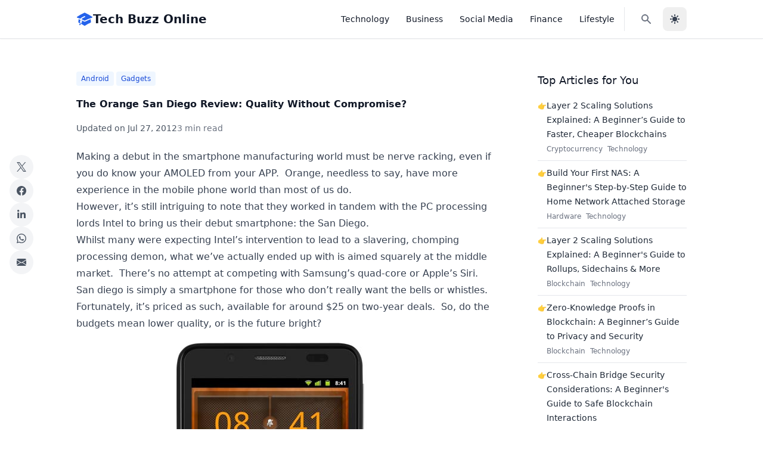

--- FILE ---
content_type: text/html; charset=utf-8
request_url: https://techbuzzonline.com/orange-san-diego-review/
body_size: 10381
content:
<!DOCTYPE html><html lang="en" x-data="{ darkMode: localStorage.getItem('darkMode') === 'true' }" x-init="$watch('darkMode', val => { localStorage.setItem('darkMode', val); if (val) { document.documentElement.classList.add('dark') } else { document.documentElement.classList.remove('dark') } })" :class="{ 'dark': darkMode }"> <head><!-- Global Metadata --><meta charset="utf-8"><meta name="viewport" content="width=device-width,initial-scale=1"><link rel="apple-touch-icon" sizes="180x180" href="/apple-touch-icon.png"><link rel="icon" type="image/png" sizes="32x32" href="/favicon-32x32.png"><link rel="icon" type="image/png" sizes="16x16" href="/favicon-16x16.png"><link rel="manifest" href="/site.webmanifest"><link rel="sitemap" href="/sitemap-index.xml"><meta name="generator" content="Astro v5.16.6"><!-- Canonical URL --><link href="https://techbuzzonline.com/orange-san-diego-review/" rel="canonical"><!-- Primary Meta Tags --><title>The Orange San Diego Review: Quality Without Compromise? - Tech Buzz Online</title><meta name="title" content="The Orange San Diego Review: Quality Without Compromise? - Tech Buzz Online"><!-- Open Graph / Facebook --><meta property="og:type" content="website"><meta property="og:url" content="https://techbuzzonline.com/orange-san-diego-review/"><meta property="og:title" content="The Orange San Diego Review: Quality Without Compromise? - Tech Buzz Online"><meta property="og:image" content="https://techbuzzonline.com/images/Orange-San-Diego.jpg"><!-- Twitter --><meta property="twitter:card" content="summary_large_image"><meta property="twitter:url" content="https://techbuzzonline.com/orange-san-diego-review/"><meta property="twitter:title" content="The Orange San Diego Review: Quality Without Compromise? - Tech Buzz Online"><meta property="twitter:description"><meta property="twitter:image" content="https://techbuzzonline.com/images/Orange-San-Diego.jpg"><!-- Analytics and Ads --><script defer src="https://analytics.kunruch.com/script.js" data-website-id="023602f1-9f6d-49af-a833-bda8758df22a"></script>
    <script async src="https://pagead2.googlesyndication.com/pagead/js/adsbygoogle.js?client=ca-pub-2882870425816773" crossorigin="anonymous"></script><link rel="stylesheet" href="/_astro/_slug_.CIPEXWyF.css">
<style>[x-cloak]{display:none!important}
</style><script type="module" src="/_astro/page.CZQmTZnr.js"></script></head> <body class="bg-white dark:bg-gray-900 text-gray-900 dark:text-gray-100"> <div> <nav x-data="{ mobileMenuIsOpen: false }" @click.away="mobileMenuIsOpen = false" class="sticky top-0 z-30 w-full backdrop-blur-md bg-white/90 dark:bg-gray-900/90 border-b border-gray-200 dark:border-gray-800 px-6 py-3 shadow-sm transition-all duration-300" aria-label="menu"> <div class="container max-w-5xl mx-auto flex items-center justify-between"> <!-- Brand Logo --> <a href="/" class="flex items-center gap-2 text-xl font-bold"> <span class="text-blue-600 dark:text-blue-400"> <svg xmlns="http://www.w3.org/2000/svg" viewBox="0 0 24 24" fill="currentColor" class="w-7 h-7"> <path d="M11.7 2.805a.75.75 0 01.6 0A60.65 60.65 0 0122.83 8.72a.75.75 0 01-.231 1.337 49.949 49.949 0 00-9.902 3.912l-.003.002-.34.18a.75.75 0 01-.707 0A50.009 50.009 0 007.5 12.174v-.224c0-.131.067-.248.172-.311a54.614 54.614 0 014.653-2.52.75.75 0 00-.65-1.352 56.129 56.129 0 00-4.78 2.589 1.858 1.858 0 00-.859 1.228 49.803 49.803 0 00-4.634-1.527.75.75 0 01-.231-1.337A60.653 60.653 0 0111.7 2.805z"></path> <path d="M13.06 15.473a48.45 48.45 0 017.666-3.282c.134 1.414.22 2.843.255 4.285a.75.75 0 01-.46.71 47.878 47.878 0 00-8.105 4.342.75.75 0 01-.832 0 47.877 47.877 0 00-8.104-4.342.75.75 0 01-.461-.71c.035-1.442.121-2.87.255-4.286A48.4 48.4 0 016 13.18v1.27a1.5 1.5 0 00-.14 2.508c-.09.38-.222.753-.397 1.11.452.213.901.434 1.346.661a6.729 6.729 0 00.551-1.608 1.5 1.5 0 00.14-2.67v-.645a48.549 48.549 0 013.44 1.668 2.25 2.25 0 002.12 0z"></path> <path d="M4.462 19.462c.42-.419.753-.89 1-1.394.453.213.902.434 1.347.661a6.743 6.743 0 01-1.286 1.794.75.75 0 11-1.06-1.06z"></path> </svg> </span> <span class="text-gray-900 dark:text-gray-100">Tech Buzz Online</span> </a> <!-- Desktop Menu --> <div class="hidden md:flex items-center space-x-1"> <ul class="flex items-center space-x-1"> <li> <a href="/category/technology/" class="font-medium text-sm text underline-offset-2 hover:text-gray-700 dark:hover:text-gray-300 focus:outline-none focus:underline-none dark:text-gray-300 dark:hover:text-gray-50 px-3 py-2 text-sm font-medium rounded-md hover:bg-gray-100 dark:hover:bg-gray-800 transition-colors"> Technology </a> </li><li> <a href="/category/business/" class="font-medium text-sm text underline-offset-2 hover:text-gray-700 dark:hover:text-gray-300 focus:outline-none focus:underline-none dark:text-gray-300 dark:hover:text-gray-50 px-3 py-2 text-sm font-medium rounded-md hover:bg-gray-100 dark:hover:bg-gray-800 transition-colors"> Business </a> </li><li> <a href="/category/social-media/" class="font-medium text-sm text underline-offset-2 hover:text-gray-700 dark:hover:text-gray-300 focus:outline-none focus:underline-none dark:text-gray-300 dark:hover:text-gray-50 px-3 py-2 text-sm font-medium rounded-md hover:bg-gray-100 dark:hover:bg-gray-800 transition-colors"> Social Media </a> </li><li> <a href="/category/finance/" class="font-medium text-sm text underline-offset-2 hover:text-gray-700 dark:hover:text-gray-300 focus:outline-none focus:underline-none dark:text-gray-300 dark:hover:text-gray-50 px-3 py-2 text-sm font-medium rounded-md hover:bg-gray-100 dark:hover:bg-gray-800 transition-colors"> Finance </a> </li><li> <a href="/category/social-lifestyle/" class="font-medium text-sm text underline-offset-2 hover:text-gray-700 dark:hover:text-gray-300 focus:outline-none focus:underline-none dark:text-gray-300 dark:hover:text-gray-50 px-3 py-2 text-sm font-medium rounded-md hover:bg-gray-100 dark:hover:bg-gray-800 transition-colors"> Lifestyle </a> </li> </ul> <div class="flex items-center ml-4 space-x-2 border-l pl-4 border-gray-200 dark:border-gray-700"> <a href="/search/" class="inline-flex items-center justify-center rounded-lg p-2.5 text-sm text-gray-500 hover:bg-gray-100 focus:outline-none focus:ring-4 focus:ring-gray-200 dark:text-gray-400 dark:hover:bg-gray-700 dark:focus:ring-gray-700" aria-label="Search"> <svg xmlns="http://www.w3.org/2000/svg" width="32" height="32" class="size-5" viewBox="0 0 20 20"><path fill="currentColor" fill-rule="evenodd" d="M8 4a4 4 0 1 0 0 8a4 4 0 0 0 0-8M2 8a6 6 0 1 1 10.89 3.476l4.817 4.817a1 1 0 0 1-1.414 1.414l-4.816-4.816A6 6 0 0 1 2 8" clip-rule="evenodd"></path></svg> </a> <button x-on:click="darkMode = !darkMode" class="text-gray-700 dark:text-gray-300 hover:bg-gray-200 dark:hover:bg-gray-700 focus:outline-none focus:ring-4 focus:ring-gray-200 dark:focus:ring-gray-700 rounded-lg text-sm p-2.5 inline-flex items-center justify-center w-10 h-10" aria-label="Toggle dark mode"> <svg x-cloak x-show="darkMode" xmlns="http://www.w3.org/2000/svg" class="w-5 h-5" viewBox="0 0 24 24" fill="currentColor"> <path fill-rule="evenodd" clip-rule="evenodd" d="M17.715 15.15A6.5 6.5 0 0 1 9 6.035C6.106 6.922 4 9.645 4 12.867c0 3.94 3.153 7.136 7.042 7.136 3.101 0 5.734-2.032 6.673-4.853Z"></path><path d="m17.715 15.15.95.316a1 1 0 0 0-1.445-1.185l.495.869ZM9 6.035l.846.534a1 1 0 0 0-1.14-1.49L9 6.035Zm8.221 8.246a5.47 5.47 0 0 1-2.72.718v2a7.47 7.47 0 0 0 3.71-.98l-.99-1.738Zm-2.72.718A5.5 5.5 0 0 1 9 9.5H7a7.5 7.5 0 0 0 7.5 7.5v-2ZM9 9.5c0-1.079.31-2.082.845-2.93L8.153 5.5A7.47 7.47 0 0 0 7 9.5h2Zm-4 3.368C5 10.089 6.815 7.75 9.292 6.99L8.706 5.08C5.397 6.094 3 9.201 3 12.867h2Zm6.042 6.136C7.718 19.003 5 16.268 5 12.867H3c0 4.48 3.588 8.136 8.042 8.136v-2Zm5.725-4.17c-.81 2.433-3.074 4.17-5.725 4.17v2c3.552 0 6.553-2.327 7.622-5.537l-1.897-.632Z"></path><path fill-rule="evenodd" clip-rule="evenodd" d="M17 3a1 1 0 0 1 1 1 2 2 0 0 0 2 2 1 1 0 1 1 0 2 2 2 0 0 0-2 2 1 1 0 1 1-2 0 2 2 0 0 0-2-2 1 1 0 1 1 0-2 2 2 0 0 0 2-2 1 1 0 0 1 1-1Z"></path> </svg> <svg x-cloak x-show="!darkMode" xmlns="http://www.w3.org/2000/svg" class="w-5 h-5" viewBox="0 0 20 20" fill="currentColor"> <path fill-rule="evenodd" d="M10 2a1 1 0 011 1v1a1 1 0 11-2 0V3a1 1 0 011-1zm4 8a4 4 0 11-8 0 4 4 0 018 0zm-.464 4.95l.707.707a1 1 0 001.414-1.414l-.707-.707a1 1 0 00-1.414 1.414zm2.12-10.607a1 1 0 010 1.414l-.706.707a1 1 0 11-1.414-1.414l.707-.707a1 1 0 011.414 0zM17 11a1 1 0 100-2h-1a1 1 0 100 2h1zm-7 4a1 1 0 011 1v1a1 1 0 11-2 0v-1a1 1 0 011-1zM5.05 6.464A1 1 0 106.465 5.05l-.708-.707a1 1 0 00-1.414 1.414l.707.707zm1.414 8.486l-.707.707a1 1 0 01-1.414-1.414l.707-.707a1 1 0 011.414 1.414zM4 11a1 1 0 100-2H3a1 1 0 000 2h1z" clip-rule="evenodd"></path> </svg> </button> </div> </div> <!-- Mobile Menu Button --> <button @click="mobileMenuIsOpen = !mobileMenuIsOpen" :aria-expanded="mobileMenuIsOpen" :class="mobileMenuIsOpen ? 'fixed top-4 right-6 z-50' : null" type="button" class="flex p-2 rounded-md text-gray-600 dark:text-gray-300 hover:bg-gray-100 dark:hover:bg-gray-800 md:hidden transition-colors" aria-label="mobile menu" aria-controls="mobileMenu"> <svg x-cloak x-show="!mobileMenuIsOpen" xmlns="http://www.w3.org/2000/svg" fill="none" aria-hidden="true" viewBox="0 0 24 24" stroke-width="2" stroke="currentColor" class="size-6"> <path stroke-linecap="round" stroke-linejoin="round" d="M3.75 6.75h16.5M3.75 12h16.5m-16.5 5.25h16.5"></path> </svg> <svg x-cloak x-show="mobileMenuIsOpen" xmlns="http://www.w3.org/2000/svg" fill="none" aria-hidden="true" viewBox="0 0 24 24" stroke-width="2" stroke="currentColor" class="size-6"> <path stroke-linecap="round" stroke-linejoin="round" d="M6 18 18 6M6 6l12 12"></path> </svg> </button> <!-- Mobile Menu --> <div x-cloak x-show="mobileMenuIsOpen" x-transition:enter="transition ease-out duration-200" x-transition:enter-start="opacity-0 -translate-y-10" x-transition:enter-end="opacity-100 translate-y-0" x-transition:leave="transition ease-in duration-150" x-transition:leave-start="opacity-100 translate-y-0" x-transition:leave-end="opacity-0 -translate-y-10" id="mobileMenu" class="fixed inset-0 z-40 bg-white dark:bg-gray-900 pt-16"> <div class="container bg-white dark:bg-gray-900 max-w-5xl mx-auto px-6"> <ul class="flex flex-col space-y-4 divide-y divide-gray-100 dark:divide-gray-800"> <li class="py-4"> <a href="/category/technology/" class="font-medium text-sm text underline-offset-2 hover:text-gray-700 dark:hover:text-gray-300 focus:outline-none focus:underline-none dark:text-gray-300 dark:hover:text-gray-50 block text-lg font-medium hover:text-blue-600 dark:hover:text-blue-400 transition-colors"> Technology </a> </li><li class="py-4"> <a href="/category/business/" class="font-medium text-sm text underline-offset-2 hover:text-gray-700 dark:hover:text-gray-300 focus:outline-none focus:underline-none dark:text-gray-300 dark:hover:text-gray-50 block text-lg font-medium hover:text-blue-600 dark:hover:text-blue-400 transition-colors"> Business </a> </li><li class="py-4"> <a href="/category/social-media/" class="font-medium text-sm text underline-offset-2 hover:text-gray-700 dark:hover:text-gray-300 focus:outline-none focus:underline-none dark:text-gray-300 dark:hover:text-gray-50 block text-lg font-medium hover:text-blue-600 dark:hover:text-blue-400 transition-colors"> Social Media </a> </li><li class="py-4"> <a href="/category/finance/" class="font-medium text-sm text underline-offset-2 hover:text-gray-700 dark:hover:text-gray-300 focus:outline-none focus:underline-none dark:text-gray-300 dark:hover:text-gray-50 block text-lg font-medium hover:text-blue-600 dark:hover:text-blue-400 transition-colors"> Finance </a> </li><li class="py-4"> <a href="/category/social-lifestyle/" class="font-medium text-sm text underline-offset-2 hover:text-gray-700 dark:hover:text-gray-300 focus:outline-none focus:underline-none dark:text-gray-300 dark:hover:text-gray-50 block text-lg font-medium hover:text-blue-600 dark:hover:text-blue-400 transition-colors"> Lifestyle </a> </li> <li class="py-4 flex items-center space-x-4"> <a href="/search/" class="inline-flex items-center justify-center rounded-lg p-2.5 text-sm text-gray-500 hover:bg-gray-100 focus:outline-none focus:ring-4 focus:ring-gray-200 dark:text-gray-400 dark:hover:bg-gray-700 dark:focus:ring-gray-700" aria-label="Search"> <svg xmlns="http://www.w3.org/2000/svg" width="32" height="32" class="size-5" viewBox="0 0 20 20"><path fill="currentColor" fill-rule="evenodd" d="M8 4a4 4 0 1 0 0 8a4 4 0 0 0 0-8M2 8a6 6 0 1 1 10.89 3.476l4.817 4.817a1 1 0 0 1-1.414 1.414l-4.816-4.816A6 6 0 0 1 2 8" clip-rule="evenodd"></path></svg> </a> <button x-on:click="darkMode = !darkMode" class="text-gray-700 dark:text-gray-300 hover:bg-gray-200 dark:hover:bg-gray-700 focus:outline-none focus:ring-4 focus:ring-gray-200 dark:focus:ring-gray-700 rounded-lg text-sm p-2.5 inline-flex items-center justify-center w-10 h-10" aria-label="Toggle dark mode"> <svg x-cloak x-show="darkMode" xmlns="http://www.w3.org/2000/svg" class="w-5 h-5" viewBox="0 0 24 24" fill="currentColor"> <path fill-rule="evenodd" clip-rule="evenodd" d="M17.715 15.15A6.5 6.5 0 0 1 9 6.035C6.106 6.922 4 9.645 4 12.867c0 3.94 3.153 7.136 7.042 7.136 3.101 0 5.734-2.032 6.673-4.853Z"></path><path d="m17.715 15.15.95.316a1 1 0 0 0-1.445-1.185l.495.869ZM9 6.035l.846.534a1 1 0 0 0-1.14-1.49L9 6.035Zm8.221 8.246a5.47 5.47 0 0 1-2.72.718v2a7.47 7.47 0 0 0 3.71-.98l-.99-1.738Zm-2.72.718A5.5 5.5 0 0 1 9 9.5H7a7.5 7.5 0 0 0 7.5 7.5v-2ZM9 9.5c0-1.079.31-2.082.845-2.93L8.153 5.5A7.47 7.47 0 0 0 7 9.5h2Zm-4 3.368C5 10.089 6.815 7.75 9.292 6.99L8.706 5.08C5.397 6.094 3 9.201 3 12.867h2Zm6.042 6.136C7.718 19.003 5 16.268 5 12.867H3c0 4.48 3.588 8.136 8.042 8.136v-2Zm5.725-4.17c-.81 2.433-3.074 4.17-5.725 4.17v2c3.552 0 6.553-2.327 7.622-5.537l-1.897-.632Z"></path><path fill-rule="evenodd" clip-rule="evenodd" d="M17 3a1 1 0 0 1 1 1 2 2 0 0 0 2 2 1 1 0 1 1 0 2 2 2 0 0 0-2 2 1 1 0 1 1-2 0 2 2 0 0 0-2-2 1 1 0 1 1 0-2 2 2 0 0 0 2-2 1 1 0 0 1 1-1Z"></path> </svg> <svg x-cloak x-show="!darkMode" xmlns="http://www.w3.org/2000/svg" class="w-5 h-5" viewBox="0 0 20 20" fill="currentColor"> <path fill-rule="evenodd" d="M10 2a1 1 0 011 1v1a1 1 0 11-2 0V3a1 1 0 011-1zm4 8a4 4 0 11-8 0 4 4 0 018 0zm-.464 4.95l.707.707a1 1 0 001.414-1.414l-.707-.707a1 1 0 00-1.414 1.414zm2.12-10.607a1 1 0 010 1.414l-.706.707a1 1 0 11-1.414-1.414l.707-.707a1 1 0 011.414 0zM17 11a1 1 0 100-2h-1a1 1 0 100 2h1zm-7 4a1 1 0 011 1v1a1 1 0 11-2 0v-1a1 1 0 011-1zM5.05 6.464A1 1 0 106.465 5.05l-.708-.707a1 1 0 00-1.414 1.414l.707.707zm1.414 8.486l-.707.707a1 1 0 01-1.414-1.414l.707-.707a1 1 0 011.414 1.414zM4 11a1 1 0 100-2H3a1 1 0 000 2h1z" clip-rule="evenodd"></path> </svg> </button> </li> </ul> <div class="mt-3 pt-3 border-t border-gray-100 dark:border-gray-800"> <p class="text-sm text-gray-500 dark:text-gray-400">
© 2026 Tech Buzz Online. All rights reserved.
</p> </div> </div> </div> </div> </nav> </div> <main class="max-w-full py-12 px-6 min-h-[calc(100vh-220px)]"> <div class="max-w-5xl mx-auto">  <div class="grid grid-cols-1 lg:grid-cols-[1fr,250px] gap-12"> <div> <div class="hidden xl:flex fixed left-4 top-1/2 -translate-y-1/2 flex-col gap-3 w-10"> <div class="group relative"> <a href="https://x.com/intent/tweet?url=https%3A%2F%2Ftechbuzzonline.com%2Forange-san-diego-review%2F&text=The%20Orange%20San%20Diego%20Review%3A%20Quality%20Without%20Compromise%3F" target="_blank" rel="noopener noreferrer" class="w-10 h-10 flex items-center justify-center bg-gray-100 dark:bg-gray-800 text-gray-600 dark:text-gray-300 rounded-full hover:bg-black hover:text-white dark:hover:bg-black transition-colors" title="Share on X (Twitter)"> <svg class="transform transition-transform group-hover:scale-125" width="16" height="16" viewBox="0 0 1200 1227" fill="currentColor" xmlns="http://www.w3.org/2000/svg"> <path d="M714.163 519.284L1160.89 0H1055.03L667.137 450.887L357.328 0H0L468.492 681.821L0 1226.37H105.866L515.491 750.218L842.672 1226.37H1200L714.137 519.284H714.163ZM569.165 687.828L521.697 619.934L144.011 87.6944H306.615L611.412 515.685L658.88 583.579L1055.08 1138.69H892.476L569.165 687.854V687.828Z"></path> </svg> </a> <div class="invisible group-hover:visible absolute left-12 top-1/2 -translate-y-1/2 bg-gray-800 text-white text-xs rounded py-1 px-2 whitespace-nowrap">
Share on X
</div> </div> <div class="group relative"> <a href="https://www.facebook.com/sharer/sharer.php?u=https%3A%2F%2Ftechbuzzonline.com%2Forange-san-diego-review%2F" target="_blank" rel="noopener noreferrer" class="w-10 h-10 flex items-center justify-center bg-gray-100 dark:bg-gray-800 text-gray-600 dark:text-gray-300 rounded-full hover:bg-[#4267B2] hover:text-white dark:hover:bg-[#4267B2] transition-colors" title="Share on Facebook"> <svg class="transform transition-transform group-hover:scale-125" xmlns="http://www.w3.org/2000/svg" width="16" height="16" fill="currentColor" viewBox="0 0 16 16"> <path d="M16 8.049c0-4.446-3.582-8.05-8-8.05C3.58 0-.002 3.603-.002 8.05c0 4.017 2.926 7.347 6.75 7.951v-5.625h-2.03V8.05H6.75V6.275c0-2.017 1.195-3.131 3.022-3.131.876 0 1.791.157 1.791.157v1.98h-1.009c-.993 0-1.303.621-1.303 1.258v1.51h2.218l-.354 2.326H9.25V16c3.824-.604 6.75-3.934 6.75-7.951z"></path> </svg> </a> <div class="invisible group-hover:visible absolute left-12 top-1/2 -translate-y-1/2 bg-gray-800 text-white text-xs rounded py-1 px-2 whitespace-nowrap">
Share on Facebook
</div> </div> <div class="group relative"> <a href="https://www.linkedin.com/shareArticle?mini=true&url=https%3A%2F%2Ftechbuzzonline.com%2Forange-san-diego-review%2F&title=The%20Orange%20San%20Diego%20Review%3A%20Quality%20Without%20Compromise%3F" target="_blank" rel="noopener noreferrer" class="w-10 h-10 flex items-center justify-center bg-gray-100 dark:bg-gray-800 text-gray-600 dark:text-gray-300 rounded-full hover:bg-[#0A66C2] hover:text-white dark:hover:bg-[#0A66C2] transition-colors" title="Share on LinkedIn"> <svg class="transform transition-transform group-hover:scale-125" xmlns="http://www.w3.org/2000/svg" width="16" height="16" viewBox="0 0 32 32"><path fill="currentColor" d="M8.268 28H2.463V9.306h5.805zM5.362 6.756C3.506 6.756 2 5.218 2 3.362a3.362 3.362 0 0 1 6.724 0c0 1.856-1.506 3.394-3.362 3.394M29.994 28h-5.792v-9.1c0-2.169-.044-4.95-3.018-4.95c-3.018 0-3.481 2.356-3.481 4.794V28h-5.799V9.306h5.567v2.55h.081c.775-1.469 2.668-3.019 5.492-3.019c5.875 0 6.955 3.869 6.955 8.894V28z"></path></svg> </a> <div class="invisible group-hover:visible absolute left-12 top-1/2 -translate-y-1/2 bg-gray-800 text-white text-xs rounded py-1 px-2 whitespace-nowrap">
Share on LinkedIn
</div> </div> <div class="group relative"> <a href="https://api.whatsapp.com/send?text=The%20Orange%20San%20Diego%20Review%3A%20Quality%20Without%20Compromise%3F%20https%3A%2F%2Ftechbuzzonline.com%2Forange-san-diego-review%2F" target="_blank" rel="noopener noreferrer" class="w-10 h-10 flex items-center justify-center bg-gray-100 dark:bg-gray-800 text-gray-600 dark:text-gray-300 rounded-full hover:bg-[#25D366] hover:text-white dark:hover:bg-[#25D366] transition-colors" title="Share on WhatsApp"> <svg class="transform transition-transform group-hover:scale-125" xmlns="http://www.w3.org/2000/svg" width="16" height="16" fill="currentColor" viewBox="0 0 16 16"> <path d="M13.601 2.326A7.854 7.854 0 0 0 7.994 0C3.627 0 .068 3.558.064 7.926c0 1.399.366 2.76 1.057 3.965L0 16l4.204-1.102a7.933 7.933 0 0 0 3.79.965h.004c4.368 0 7.926-3.558 7.93-7.93A7.898 7.898 0 0 0 13.6 2.326zM7.994 14.521a6.573 6.573 0 0 1-3.356-.92l-.24-.144-2.494.654.666-2.433-.156-.251a6.56 6.56 0 0 1-1.007-3.505c0-3.626 2.957-6.584 6.591-6.584a6.56 6.56 0 0 1 4.66 1.931 6.557 6.557 0 0 1 1.928 4.66c-.004 3.639-2.961 6.592-6.592 6.592zm3.615-4.934c-.197-.099-1.17-.578-1.353-.646-.182-.065-.315-.099-.445.099-.133.197-.513.646-.627.775-.114.133-.232.148-.43.05-.197-.1-.836-.308-1.592-.985-.59-.525-.985-1.175-1.103-1.372-.114-.198-.011-.304.088-.403.087-.088.197-.232.296-.346.1-.114.133-.198.198-.33.065-.134.034-.248-.015-.347-.05-.099-.445-1.076-.612-1.47-.16-.389-.323-.335-.445-.34-.114-.007-.247-.007-.38-.007a.729.729 0 0 0-.529.247c-.182.198-.691.677-.691 1.654 0 .977.71 1.916.81 2.049.098.133 1.394 2.132 3.383 2.992.47.205.84.326 1.129.418.475.152.904.129 1.246.08.38-.058 1.171-.48 1.338-.943.164-.464.164-.86.114-.943-.049-.084-.182-.133-.38-.232z"></path> </svg> </a> <div class="invisible group-hover:visible absolute left-12 top-1/2 -translate-y-1/2 bg-gray-800 text-white text-xs rounded py-1 px-2 whitespace-nowrap">
Share on WhatsApp
</div> </div> <div class="group relative"> <a href="/cdn-cgi/l/email-protection#[base64]" class="w-10 h-10 flex items-center justify-center bg-gray-100 dark:bg-gray-800 text-gray-600 dark:text-gray-300 rounded-full hover:bg-gray-600 hover:text-white dark:hover:bg-gray-600 transition-colors" title="Share via Email"> <svg class="transform transition-transform group-hover:scale-125" xmlns="http://www.w3.org/2000/svg" width="16" height="16" fill="currentColor" viewBox="0 0 16 16"> <path d="M.05 3.555A2 2 0 0 1 2 2h12a2 2 0 0 1 1.95 1.555L8 8.414.05 3.555ZM0 4.697v7.104l5.803-3.558L0 4.697ZM6.761 8.83l-6.57 4.027A2 2 0 0 0 2 14h12a2 2 0 0 0 1.808-1.144l-6.57-4.027L8 9.586l-1.239-.757Zm3.436-.586L16 11.801V4.697l-5.803 3.546Z"></path> </svg> </a> <div class="invisible group-hover:visible absolute left-12 top-1/2 -translate-y-1/2 bg-gray-800 text-white text-xs rounded py-1 px-2 whitespace-nowrap">
Share via Email
</div> </div> </div> <article data-pagefind-body class="mb-12"> <div class="prose dark:prose-invert max-w-3xl mx-auto"> <div class="mt-1"> <a href="/category/android/" class="inline-block no-underline text-nowrap bg-blue-50 text-blue-700 dark:text-blue-800 rounded px-2 py-1 text-xs mr-1 hover:bg-blue-100"> Android </a><a href="/category/gadgets/" class="inline-block no-underline text-nowrap bg-blue-50 text-blue-700 dark:text-blue-800 rounded px-2 py-1 text-xs mr-1 hover:bg-blue-100"> Gadgets </a> </div> <div class="title"> <h1 class="mt-4 mb-4 font-bold text-gray-900 dark:text-gray-100"> The Orange San Diego Review: Quality Without Compromise? </h1> </div> <div class="items-center mb-6"> <div class="flex gap-4 text-gray-600 dark:text-gray-400 text-sm"> <div class="last-updated-on">
Updated on <time datetime="2012-07-27T00:00:00.000Z"> Jul 27, 2012 </time> </div> <div class="text-gray-500 dark:text-gray-400 text-sm"> 3 min read </div> </div> </div>  <p>Making a debut in the smartphone manufacturing world must be nerve racking, even if you do know your AMOLED from your APP.  Orange, needless to say, have more experience in the mobile phone world than most of us do.</p>
<p>However, it’s still intriguing to note that they worked in tandem with the PC processing lords Intel to bring us their debut smartphone: the San Diego.</p>
<p>Whilst many were expecting Intel’s intervention to lead to a slavering, chomping processing demon, what we’ve actually ended up with is aimed squarely at the middle market.  There’s no attempt at competing with Samsung’s quad-core or Apple’s Siri.</p>
<p>San diego is simply a smartphone for those who don’t really want the bells or whistles.  Fortunately, it’s priced as such, available for around $25 on two-year deals.  So, do the budgets mean lower quality, or is the future bright?</p>
<p><img src="/images/Orange-San-Diego.jpg" alt="Orange-San-Diego" title="Orange-San-Diego"></p>
<h2 id="the-visuals">The Visuals</h2>
<p>First of all, it’s worth discussing the visuals, or rather the lack of them.  The truth is that the San Diego is as close to a <a href="https://techbuzzonline.com/smartphone-characteristics/">standard smartphone design</a> as you’ll find anywhere.</p>
<p>Even if you’ve not seen a photo of it, you already know what it looks like: trust us.  Black, average-sized and with a typical screen, there’s virtually nothing here that’s anything less than bog-standard.</p>
<p>The only out-of-the-ordinary feature is the rubberized finish on the back for those of us who frequently drop things.  Lots of things.  In the end, the San Diego does nothing visually wrong: if you’re just not that fussed about the aesthetic side of the design, it’ll do you proud.</p>
<p>The screen itself is also perfectly proficient, coming in at 4.03 inches and offering a 1024x600 resolution.  Whilst it obviously isn’t going to stand up in an A-to-B test with one of Samsung’s critically lauded AMOLED screens, it remains more than watchable if you’re someone who uses the video viewing facility of your phone more than the average.</p>
<p>It will also comfortably handle the various distractions of YouTube, net browsing and gaming with little difficulty.</p>
<h2 id="the-processor">The Processor</h2>
<p>What, then, of the Intel-aided processor?  Much is, after all, expected from a firm that have far more experience in processing than most of their smartphone competitors (and in the case of Samsung have in fact been working with them in the broader computing market).  Is the Atom a triumph, a disaster, or will it split (heh, heh) the users?  Well, the truth is that it’s fine.  It doesn’t do anything spectacular, but it’ll be more than capable of dealing with the majority of tasks that it’s asked to do.</p>
<p>There is, unsurprisingly, a bit of lag and slow down if you go overboard on the multi-tasking.  However, this is the case with most models that aren’t at least 30% more expensive.  If you want a netbook in a phone, then look elsewhere.</p>
<p>In the end, Orange and Intel’s debut smartphone is largely a success.  It’s not there to compete with an <a href="https://techbuzzonline.com/games-on-the-go-with-iphones/">iPhone 4S</a> or a Galaxy SIII  - that will, doubtless, come in the future.  What it does do is offer an efficient and solid journeyman of a phone, designed to be used by your average Joe who doesn’t want to annoy their bank manager.  Excellent work.</p>
<p><em>Charlotte Daniels is a freelance writer and technology fan working in association with FactoryFast Online Shopping.</em></p>   </div> </article> <nav class="grid grid-cols-2 border-t border-b dark:border-gray-700 py-8 mt-8 mb-8 gap-8"> <a href="/4sync-or-leave-dropbox-behind/" class="flex items-center text-gray-600 dark:text-gray-400 hover:text-gray-900 dark:hover:text-gray-100"> <svg xmlns="http://www.w3.org/2000/svg" width="24" height="24" viewBox="0 0 24 24" fill="none" stroke="currentColor" stroke-width="2" stroke-linecap="round" stroke-linejoin="round" class="mr-2"> <polyline points="15 18 9 12 15 6"></polyline> </svg> <span>&quot;4Sync&quot; or the one who wanted to leave Dropbox behind</span> </a> <a href="/interview-with-anna-ceo-4sync/" class="flex items-center text-gray-600 dark:text-gray-400 hover:text-gray-900 dark:hover:text-gray-100 ml-auto"> <span>Interview With Anna: CEO At 4Sync</span> <svg xmlns="http://www.w3.org/2000/svg" width="24" height="24" viewBox="0 0 24 24" fill="none" stroke="currentColor" stroke-width="2" stroke-linecap="round" stroke-linejoin="round" class="ml-2"> <polyline points="9 18 15 12 9 6"></polyline> </svg> </a> </nav> <div class="mt-12 py-6 px-6 max-w-3xl mx-auto bg-white border dark:bg-gray-800 dark:border-gray-700 block md:flex items-center gap-8"> <img src="/_astro/tbo-sqaure.CsezPwjc_ZmMV3y.webp" alt="TBO Editorial" loading="lazy" decoding="async" fetchpriority="auto" width="100" height="100" class="block dark:hidden"> <img src="/_astro/tbo-white.DtXetnoi_d5MIL.webp" alt="TBO Editorial" loading="lazy" decoding="async" fetchpriority="auto" width="100" height="100" class="hidden dark:block"> <div> <h2 class="font-bold text-lg mb-2 text-gray-900 dark:text-gray-100">
About the Author
</h2> <div class="prose prose-sm dark:prose-invert max-w-3xl mx-auto">
TBO Editorial writes about the latest updates about products and
            services related to Technology, Business, Finance & Lifestyle. Do <a href="/contact/">get in touch</a> if you want to share any useful article with our community.
</div> </div> </div> </div> <aside class="hidden lg:block"> <div class="mt-2"> <h2 class="text-lg font-medium text-gray-900 dark:text-gray-100 mb-4">
Top Articles for You
</h2> <ul class="space-y-2 list-none p-0"> <li class="flex gap-2 border-b dark:border-gray-700 pb-2 last:border-b-0"> <div class="opacity-90 text-xs mt-[0.3rem]">👉</div> <div> <a href="/layer-2-scaling-solutions-explained/" class="text-gray-800 dark:text-gray-200 hover:text-primary dark:hover:text-primary no-underline text-[0.9rem]"> Layer 2 Scaling Solutions Explained: A Beginner’s Guide to Faster, Cheaper Blockchains </a> <div class="mt-0"> <a href="/category/cryptocurrency/" class="inline-block no-underline text-nowrap text-gray-500 dark:text-gray-400 text-xs mr-2 hover:underline"> Cryptocurrency </a><a href="/category/technology/" class="inline-block no-underline text-nowrap text-gray-500 dark:text-gray-400 text-xs mr-2 hover:underline"> Technology </a> </div> </div> </li><li class="flex gap-2 border-b dark:border-gray-700 pb-2 last:border-b-0"> <div class="opacity-90 text-xs mt-[0.3rem]">👉</div> <div> <a href="/nas-build-guide-home-server-beginners/" class="text-gray-800 dark:text-gray-200 hover:text-primary dark:hover:text-primary no-underline text-[0.9rem]"> Build Your First NAS: A Beginner&#39;s Step-by-Step Guide to Home Network Attached Storage </a> <div class="mt-0"> <a href="/category/hardware/" class="inline-block no-underline text-nowrap text-gray-500 dark:text-gray-400 text-xs mr-2 hover:underline"> Hardware </a><a href="/category/technology/" class="inline-block no-underline text-nowrap text-gray-500 dark:text-gray-400 text-xs mr-2 hover:underline"> Technology </a> </div> </div> </li><li class="flex gap-2 border-b dark:border-gray-700 pb-2 last:border-b-0"> <div class="opacity-90 text-xs mt-[0.3rem]">👉</div> <div> <a href="/blockchainlayer-2-scaling-solutions/" class="text-gray-800 dark:text-gray-200 hover:text-primary dark:hover:text-primary no-underline text-[0.9rem]"> Layer 2 Scaling Solutions Explained: A Beginner&#39;s Guide to Rollups, Sidechains &amp; More </a> <div class="mt-0"> <a href="/category/blockchain/" class="inline-block no-underline text-nowrap text-gray-500 dark:text-gray-400 text-xs mr-2 hover:underline"> Blockchain </a><a href="/category/technology/" class="inline-block no-underline text-nowrap text-gray-500 dark:text-gray-400 text-xs mr-2 hover:underline"> Technology </a> </div> </div> </li><li class="flex gap-2 border-b dark:border-gray-700 pb-2 last:border-b-0"> <div class="opacity-90 text-xs mt-[0.3rem]">👉</div> <div> <a href="/zero-knowledge-proofs-blockchain-beginners-guide/" class="text-gray-800 dark:text-gray-200 hover:text-primary dark:hover:text-primary no-underline text-[0.9rem]"> Zero-Knowledge Proofs in Blockchain: A Beginner’s Guide to Privacy and Security </a> <div class="mt-0"> <a href="/category/blockchain/" class="inline-block no-underline text-nowrap text-gray-500 dark:text-gray-400 text-xs mr-2 hover:underline"> Blockchain </a><a href="/category/technology/" class="inline-block no-underline text-nowrap text-gray-500 dark:text-gray-400 text-xs mr-2 hover:underline"> Technology </a> </div> </div> </li><li class="flex gap-2 border-b dark:border-gray-700 pb-2 last:border-b-0"> <div class="opacity-90 text-xs mt-[0.3rem]">👉</div> <div> <a href="/blockchaincross-chain-bridge-security-considerations/" class="text-gray-800 dark:text-gray-200 hover:text-primary dark:hover:text-primary no-underline text-[0.9rem]"> Cross-Chain Bridge Security Considerations: A Beginner&#39;s Guide to Safe Blockchain Interactions </a> <div class="mt-0"> <a href="/category/cryptocurrency/" class="inline-block no-underline text-nowrap text-gray-500 dark:text-gray-400 text-xs mr-2 hover:underline"> Cryptocurrency </a><a href="/category/technology/" class="inline-block no-underline text-nowrap text-gray-500 dark:text-gray-400 text-xs mr-2 hover:underline"> Technology </a> </div> </div> </li><li class="flex gap-2 border-b dark:border-gray-700 pb-2 last:border-b-0"> <div class="opacity-90 text-xs mt-[0.3rem]">👉</div> <div> <a href="/car-maintenance-basics-beginners-guide/" class="text-gray-800 dark:text-gray-200 hover:text-primary dark:hover:text-primary no-underline text-[0.9rem]"> Car Maintenance Basics Everyone Should Know: A Beginner&#39;s Guide </a> <div class="mt-0"> <a href="/category/automotive/" class="inline-block no-underline text-nowrap text-gray-500 dark:text-gray-400 text-xs mr-2 hover:underline"> Automotive </a><a href="/category/lifestyle/" class="inline-block no-underline text-nowrap text-gray-500 dark:text-gray-400 text-xs mr-2 hover:underline"> Lifestyle </a> </div> </div> </li><li class="flex gap-2 border-b dark:border-gray-700 pb-2 last:border-b-0"> <div class="opacity-90 text-xs mt-[0.3rem]">👉</div> <div> <a href="/windows-task-scheduler-automation-guide/" class="text-gray-800 dark:text-gray-200 hover:text-primary dark:hover:text-primary no-underline text-[0.9rem]"> Mastering Windows Task Scheduler Automation: A Comprehensive Guide for Beginners and Intermediate Users </a> <div class="mt-0"> <a href="/category/windows/" class="inline-block no-underline text-nowrap text-gray-500 dark:text-gray-400 text-xs mr-2 hover:underline"> Windows </a><a href="/category/technology/" class="inline-block no-underline text-nowrap text-gray-500 dark:text-gray-400 text-xs mr-2 hover:underline"> Technology </a> </div> </div> </li><li class="flex gap-2 border-b dark:border-gray-700 pb-2 last:border-b-0"> <div class="opacity-90 text-xs mt-[0.3rem]">👉</div> <div> <a href="/professional-seasons-greetings-text/" class="text-gray-800 dark:text-gray-200 hover:text-primary dark:hover:text-primary no-underline text-[0.9rem]"> 100+ Professional Seasons Greetings Text Messages for Business Communication </a> <div class="mt-0"> <a href="/category/social-media/" class="inline-block no-underline text-nowrap text-gray-500 dark:text-gray-400 text-xs mr-2 hover:underline"> Social-Media </a><a href="/category/business/" class="inline-block no-underline text-nowrap text-gray-500 dark:text-gray-400 text-xs mr-2 hover:underline"> Business </a> </div> </div> </li><li class="flex gap-2 border-b dark:border-gray-700 pb-2 last:border-b-0"> <div class="opacity-90 text-xs mt-[0.3rem]">👉</div> <div> <a href="/best-wallpaper-sites/" class="text-gray-800 dark:text-gray-200 hover:text-primary dark:hover:text-primary no-underline text-[0.9rem]"> 25+ Best Wallpaper Sites for Free PC &amp; Desktop Backgrounds </a> <div class="mt-0"> <a href="/category/internet/" class="inline-block no-underline text-nowrap text-gray-500 dark:text-gray-400 text-xs mr-2 hover:underline"> Internet </a><a href="/category/wallpapers/" class="inline-block no-underline text-nowrap text-gray-500 dark:text-gray-400 text-xs mr-2 hover:underline"> Wallpapers </a> </div> </div> </li><li class="flex gap-2 border-b dark:border-gray-700 pb-2 last:border-b-0"> <div class="opacity-90 text-xs mt-[0.3rem]">👉</div> <div> <a href="/new-year-hindi-wishes-greetings/" class="text-gray-800 dark:text-gray-200 hover:text-primary dark:hover:text-primary no-underline text-[0.9rem]"> 15 Hindi New Year Wishes and Greeting Card Images for Social Media </a> <div class="mt-0"> <a href="/category/social-lifestyle/" class="inline-block no-underline text-nowrap text-gray-500 dark:text-gray-400 text-xs mr-2 hover:underline"> Social-Lifestyle </a> </div> </div> </li> </ul> </div> </aside> </div>  </div> </main> <footer class="bg-gray-50 dark:bg-gray-900 border-t border-gray-200 dark:border-gray-800 mt-12"> <!-- Main Footer --> <div class="mx-auto max-w-6xl px-6 py-12"> <div class="grid grid-cols-1 gap-8 lg:grid-cols-4 md:grid-cols-2"> <!-- Site Info --> <div class="space-y-4"> <div class="flex items-center gap-2"> <span class="text-blue-600 dark:text-blue-400"> <svg xmlns="http://www.w3.org/2000/svg" viewBox="0 0 24 24" fill="currentColor" class="w-7 h-7"> <path d="M11.7 2.805a.75.75 0 01.6 0A60.65 60.65 0 0122.83 8.72a.75.75 0 01-.231 1.337 49.949 49.949 0 00-9.902 3.912l-.003.002-.34.18a.75.75 0 01-.707 0A50.009 50.009 0 007.5 12.174v-.224c0-.131.067-.248.172-.311a54.614 54.614 0 014.653-2.52.75.75 0 00-.65-1.352 56.129 56.129 0 00-4.78 2.589 1.858 1.858 0 00-.859 1.228 49.803 49.803 0 00-4.634-1.527.75.75 0 01-.231-1.337A60.653 60.653 0 0111.7 2.805z"></path> <path d="M13.06 15.473a48.45 48.45 0 017.666-3.282c.134 1.414.22 2.843.255 4.285a.75.75 0 01-.46.71 47.878 47.878 0 00-8.105 4.342.75.75 0 01-.832 0 47.877 47.877 0 00-8.104-4.342.75.75 0 01-.461-.71c.035-1.442.121-2.87.255-4.286A48.4 48.4 0 016 13.18v1.27a1.5 1.5 0 00-.14 2.508c-.09.38-.222.753-.397 1.11.452.213.901.434 1.346.661a6.729 6.729 0 00.551-1.608 1.5 1.5 0 00.14-2.67v-.645a48.549 48.549 0 013.44 1.668 2.25 2.25 0 002.12 0z"></path> <path d="M4.462 19.462c.42-.419.753-.89 1-1.394.453.213.902.434 1.347.661a6.743 6.743 0 01-1.286 1.794.75.75 0 11-1.06-1.06z"></path> </svg> </span> <span class="text-xl font-bold text-gray-900 dark:text-gray-100">Tech Buzz Online</span> </div> <p class="text-gray-600 dark:text-gray-400 text-sm"> TBO is an online magazine for enriching your knowledge about Technology, Business, Social Media &amp; Lifestyle. </p> <div class="pt-2"> <div class="social-links flex"> <a class="mr-2 flex text-gray-600 hover:text-gray-900 dark:text-gray-400 dark:hover:text-gray-100" href="https://x.com/techbuzzonline" target="_blank" title="Follow on Twitter"> <span class="sr-only">Follow on Twitter</span> <svg aria-hidden="true" width="18" height="18" viewBox="0 0 1400 1200" xmlns="http://www.w3.org/2000/svg"> <path d="M714.163 519.284L1160.89 0H1055.03L667.137 450.887L357.328 0H0L468.492 681.821L0 1226.37H105.866L515.491 750.218L842.672 1226.37H1200L714.137 519.284H714.163ZM569.165 687.828L521.697 619.934L144.011 79.6944H306.615L611.412 515.685L658.88 583.579L1055.08 1150.3H892.476L569.165 687.854V687.828Z" fill="currentColor"></path> </svg>  </a> <a class="mr-2 flex text-gray-600 hover:text-gray-900 dark:text-gray-400 dark:hover:text-gray-100" href="https://www.facebook.com/TechBuzzOnline/" target="_blank" title="Follow on Facebook"> <span class="sr-only">Follow on Facebook</span> <svg xmlns="http://www.w3.org/2000/svg" width="18" height="18" viewBox="0 0 32 32"><path fill="currentColor" d="m23.446 18l.889-5.791h-5.557V8.451c0-1.584.776-3.129 3.265-3.129h2.526V.392S22.277.001 20.085.001c-4.576 0-7.567 2.774-7.567 7.795v4.414H7.431v5.791h5.087v14h6.26v-14z"></path></svg>  </a> <a class="mr-2 flex text-gray-600 hover:text-gray-900 dark:text-gray-400 dark:hover:text-gray-100" href="http://localhost:4321/rss.xml" target="_blank" title="Follow on Rss"> <span class="sr-only">Follow on Rss</span> <svg xmlns="http://www.w3.org/2000/svg" width="18" height="18" viewBox="0 0 32 32"><path fill="currentColor" d="M25.599 32C25.599 17.958 14.042 6.401 0 6.401V0c17.552 0 32 14.448 32 32zM4.385 23.219a4.404 4.404 0 0 1 4.396 4.396C8.781 30.032 6.797 32 4.375 32C1.958 32 0 30.036 0 27.615s1.969-4.396 4.385-4.396M21.214 32H14.99c0-8.224-6.766-14.995-14.99-14.995v-6.219c11.635 0 21.214 9.578 21.214 21.214"></path></svg> </a> </div> </div> </div> <!-- Quick Links --> <div> <h3 class="mb-4 text-sm font-semibold uppercase tracking-wider text-gray-900 dark:text-gray-100">
Quick Links
</h3> <ul class="space-y-2"> <li> <a href="/" class="text-gray-600 dark:text-gray-400 hover:text-blue-600 dark:hover:text-blue-400 text-sm transition-colors"> Home </a> </li><li> <a href="/articles/" class="text-gray-600 dark:text-gray-400 hover:text-blue-600 dark:hover:text-blue-400 text-sm transition-colors"> Articles </a> </li><li> <a href="/category/" class="text-gray-600 dark:text-gray-400 hover:text-blue-600 dark:hover:text-blue-400 text-sm transition-colors"> Categories </a> </li><li> <a href="/tags/" class="text-gray-600 dark:text-gray-400 hover:text-blue-600 dark:hover:text-blue-400 text-sm transition-colors"> Tags </a> </li><li> <a href="/about/" class="text-gray-600 dark:text-gray-400 hover:text-blue-600 dark:hover:text-blue-400 text-sm transition-colors"> About </a> </li> </ul> </div> <!-- Resources --> <div> <h3 class="mb-4 text-sm font-semibold uppercase tracking-wider text-gray-900 dark:text-gray-100">
Resources
</h3> <ul class="space-y-2"> <li> <a href="/privacy-policy/" class="text-gray-600 dark:text-gray-400 hover:text-blue-600 dark:hover:text-blue-400 text-sm transition-colors"> Privacy Policy </a> </li><li> <a href="/terms-of-service/" class="text-gray-600 dark:text-gray-400 hover:text-blue-600 dark:hover:text-blue-400 text-sm transition-colors"> Terms of Service </a> </li><li> <a href="/advertise-here/" class="text-gray-600 dark:text-gray-400 hover:text-blue-600 dark:hover:text-blue-400 text-sm transition-colors"> Advertise Here </a> </li><li> <a href="/submit-guest-post/" class="text-gray-600 dark:text-gray-400 hover:text-blue-600 dark:hover:text-blue-400 text-sm transition-colors"> Submit Article </a> </li><li> <a href="/contact/" class="text-gray-600 dark:text-gray-400 hover:text-blue-600 dark:hover:text-blue-400 text-sm transition-colors"> Contact </a> </li> </ul> </div> <!-- Submit Article CTA (replacing Newsletter) --> <div class="bg-gradient-to-br from-blue-50 to-indigo-50 dark:from-blue-900/20 dark:to-indigo-900/20 border border-blue-100 dark:border-blue-800/30 rounded-xl p-6"> <h3 class="mb-4 text-sm font-semibold uppercase tracking-wider text-gray-900 dark:text-gray-100">
Share Your Knowledge
</h3> <p class="text-gray-600 dark:text-gray-400 text-sm mb-4">
Have expertise or insights in tech? Contribute to our community by sharing your knowledge.
</p> <div class="space-y-3"> <a href="/submit-guest-post/" class="inline-flex w-full justify-center items-center bg-blue-600 hover:bg-blue-700 dark:bg-blue-700 dark:hover:bg-blue-800 text-white font-medium py-2 px-4 rounded-md text-sm transition-colors"> <svg xmlns="http://www.w3.org/2000/svg" class="h-4 w-4 mr-2" viewBox="0 0 20 20" fill="currentColor"> <path fill-rule="evenodd" d="M10 18a8 8 0 100-16 8 8 0 000 16zm3.707-9.293a1 1 0 00-1.414-1.414L9 10.586 7.707 9.293a1 1 0 00-1.414 1.414l2 2a1 1 0 001.414 0l4-4z" clip-rule="evenodd"></path> </svg>
Submit an Article
</a> </div> </div> </div> </div> <!-- Bottom Footer --> <div class="border-t border-gray-200 dark:border-gray-800 bg-white dark:bg-gray-900/80 py-6"> <div class="mx-auto max-w-6xl px-6 flex flex-col md:flex-row items-center justify-between gap-4"> <div class="text-gray-600 dark:text-gray-400 text-sm">
&copy; 2026 Tech Buzz Online. All rights reserved.
</div> <div class="flex flex-wrap justify-center gap-x-6 gap-y-2"> <a href="/privacy-policy/" class="text-gray-600 dark:text-gray-400 hover:text-blue-600 dark:hover:text-blue-400 text-sm transition-colors">Privacy</a> <a href="/terms-of-service/" class="text-gray-600 dark:text-gray-400 hover:text-blue-600 dark:hover:text-blue-400 text-sm transition-colors">Terms</a> <a href="/sitemap-index.xml" class="text-gray-600 dark:text-gray-400 hover:text-blue-600 dark:hover:text-blue-400 text-sm transition-colors">Sitemap</a> <a href="/rss.xml" class="text-gray-600 dark:text-gray-400 hover:text-blue-600 dark:hover:text-blue-400 text-sm transition-colors">RSS</a> </div> </div> </div> </footer> <script data-cfasync="false" src="/cdn-cgi/scripts/5c5dd728/cloudflare-static/email-decode.min.js"></script><script defer src="https://static.cloudflareinsights.com/beacon.min.js/vcd15cbe7772f49c399c6a5babf22c1241717689176015" integrity="sha512-ZpsOmlRQV6y907TI0dKBHq9Md29nnaEIPlkf84rnaERnq6zvWvPUqr2ft8M1aS28oN72PdrCzSjY4U6VaAw1EQ==" data-cf-beacon='{"version":"2024.11.0","token":"af1a67fe951846478b7ea670e5deca66","r":1,"server_timing":{"name":{"cfCacheStatus":true,"cfEdge":true,"cfExtPri":true,"cfL4":true,"cfOrigin":true,"cfSpeedBrain":true},"location_startswith":null}}' crossorigin="anonymous"></script>
</body></html>

--- FILE ---
content_type: text/html; charset=utf-8
request_url: https://www.google.com/recaptcha/api2/aframe
body_size: 268
content:
<!DOCTYPE HTML><html><head><meta http-equiv="content-type" content="text/html; charset=UTF-8"></head><body><script nonce="sxuFJXAzjj9V9KV71mc_AA">/** Anti-fraud and anti-abuse applications only. See google.com/recaptcha */ try{var clients={'sodar':'https://pagead2.googlesyndication.com/pagead/sodar?'};window.addEventListener("message",function(a){try{if(a.source===window.parent){var b=JSON.parse(a.data);var c=clients[b['id']];if(c){var d=document.createElement('img');d.src=c+b['params']+'&rc='+(localStorage.getItem("rc::a")?sessionStorage.getItem("rc::b"):"");window.document.body.appendChild(d);sessionStorage.setItem("rc::e",parseInt(sessionStorage.getItem("rc::e")||0)+1);localStorage.setItem("rc::h",'1769248674719');}}}catch(b){}});window.parent.postMessage("_grecaptcha_ready", "*");}catch(b){}</script></body></html>

--- FILE ---
content_type: application/javascript
request_url: https://techbuzzonline.com/_astro/page.CZQmTZnr.js
body_size: 16369
content:
var Ie=!1,Pe=!1,N=[],Re=-1;function Jn(e){Vn(e)}function Vn(e){N.includes(e)||N.push(e),Gn()}function Yn(e){let t=N.indexOf(e);t!==-1&&t>Re&&N.splice(t,1)}function Gn(){!Pe&&!Ie&&(Ie=!0,queueMicrotask(Xn))}function Xn(){Ie=!1,Pe=!0;for(let e=0;e<N.length;e++)N[e](),Re=e;N.length=0,Re=-1,Pe=!1}var J,z,V,$t,je=!0;function Zn(e){je=!1,e(),je=!0}function Qn(e){J=e.reactive,V=e.release,z=t=>e.effect(t,{scheduler:n=>{je?Jn(n):n()}}),$t=e.raw}function gt(e){z=e}function er(e){let t=()=>{};return[r=>{let i=z(r);return e._x_effects||(e._x_effects=new Set,e._x_runEffects=()=>{e._x_effects.forEach(o=>o())}),e._x_effects.add(i),t=()=>{i!==void 0&&(e._x_effects.delete(i),V(i))},i},()=>{t()}]}function It(e,t){let n=!0,r,i=z(()=>{let o=e();JSON.stringify(o),n?r=o:queueMicrotask(()=>{t(o,r),r=o}),n=!1});return()=>V(i)}var Pt=[],Rt=[],jt=[];function tr(e){jt.push(e)}function Je(e,t){typeof t=="function"?(e._x_cleanups||(e._x_cleanups=[]),e._x_cleanups.push(t)):(t=e,Rt.push(t))}function Nt(e){Pt.push(e)}function Lt(e,t,n){e._x_attributeCleanups||(e._x_attributeCleanups={}),e._x_attributeCleanups[t]||(e._x_attributeCleanups[t]=[]),e._x_attributeCleanups[t].push(n)}function Ft(e,t){e._x_attributeCleanups&&Object.entries(e._x_attributeCleanups).forEach(([n,r])=>{(t===void 0||t.includes(n))&&(r.forEach(i=>i()),delete e._x_attributeCleanups[n])})}function nr(e){for(e._x_effects?.forEach(Yn);e._x_cleanups?.length;)e._x_cleanups.pop()()}var Ve=new MutationObserver(Ze),Ye=!1;function Ge(){Ve.observe(document,{subtree:!0,childList:!0,attributes:!0,attributeOldValue:!0}),Ye=!0}function kt(){rr(),Ve.disconnect(),Ye=!1}var Q=[];function rr(){let e=Ve.takeRecords();Q.push(()=>e.length>0&&Ze(e));let t=Q.length;queueMicrotask(()=>{if(Q.length===t)for(;Q.length>0;)Q.shift()()})}function g(e){if(!Ye)return e();kt();let t=e();return Ge(),t}var Xe=!1,ge=[];function ir(){Xe=!0}function or(){Xe=!1,Ze(ge),ge=[]}function Ze(e){if(Xe){ge=ge.concat(e);return}let t=[],n=new Set,r=new Map,i=new Map;for(let o=0;o<e.length;o++)if(!e[o].target._x_ignoreMutationObserver&&(e[o].type==="childList"&&(e[o].removedNodes.forEach(s=>{s.nodeType===1&&s._x_marker&&n.add(s)}),e[o].addedNodes.forEach(s=>{if(s.nodeType===1){if(n.has(s)){n.delete(s);return}s._x_marker||t.push(s)}})),e[o].type==="attributes")){let s=e[o].target,a=e[o].attributeName,u=e[o].oldValue,c=()=>{r.has(s)||r.set(s,[]),r.get(s).push({name:a,value:s.getAttribute(a)})},l=()=>{i.has(s)||i.set(s,[]),i.get(s).push(a)};s.hasAttribute(a)&&u===null?c():s.hasAttribute(a)?(l(),c()):l()}i.forEach((o,s)=>{Ft(s,o)}),r.forEach((o,s)=>{Pt.forEach(a=>a(s,o))});for(let o of n)t.some(s=>s.contains(o))||Rt.forEach(s=>s(o));for(let o of t)o.isConnected&&jt.forEach(s=>s(o));t=null,n=null,r=null,i=null}function Dt(e){return B(D(e))}function ue(e,t,n){return e._x_dataStack=[t,...D(n||e)],()=>{e._x_dataStack=e._x_dataStack.filter(r=>r!==t)}}function D(e){return e._x_dataStack?e._x_dataStack:typeof ShadowRoot=="function"&&e instanceof ShadowRoot?D(e.host):e.parentNode?D(e.parentNode):[]}function B(e){return new Proxy({objects:e},sr)}var sr={ownKeys({objects:e}){return Array.from(new Set(e.flatMap(t=>Object.keys(t))))},has({objects:e},t){return t==Symbol.unscopables?!1:e.some(n=>Object.prototype.hasOwnProperty.call(n,t)||Reflect.has(n,t))},get({objects:e},t,n){return t=="toJSON"?ar:Reflect.get(e.find(r=>Reflect.has(r,t))||{},t,n)},set({objects:e},t,n,r){const i=e.find(s=>Object.prototype.hasOwnProperty.call(s,t))||e[e.length-1],o=Object.getOwnPropertyDescriptor(i,t);return o?.set&&o?.get?o.set.call(r,n)||!0:Reflect.set(i,t,n)}};function ar(){return Reflect.ownKeys(this).reduce((t,n)=>(t[n]=Reflect.get(this,n),t),{})}function Qe(e){let t=r=>typeof r=="object"&&!Array.isArray(r)&&r!==null,n=(r,i="")=>{Object.entries(Object.getOwnPropertyDescriptors(r)).forEach(([o,{value:s,enumerable:a}])=>{if(a===!1||s===void 0||typeof s=="object"&&s!==null&&s.__v_skip)return;let u=i===""?o:`${i}.${o}`;typeof s=="object"&&s!==null&&s._x_interceptor?r[o]=s.initialize(e,u,o):t(s)&&s!==r&&!(s instanceof Element)&&n(s,u)})};return n(e)}function Bt(e,t=()=>{}){let n={initialValue:void 0,_x_interceptor:!0,initialize(r,i,o){return e(this.initialValue,()=>ur(r,i),s=>Ne(r,i,s),i,o)}};return t(n),r=>{if(typeof r=="object"&&r!==null&&r._x_interceptor){let i=n.initialize.bind(n);n.initialize=(o,s,a)=>{let u=r.initialize(o,s,a);return n.initialValue=u,i(o,s,a)}}else n.initialValue=r;return n}}function ur(e,t){return t.split(".").reduce((n,r)=>n[r],e)}function Ne(e,t,n){if(typeof t=="string"&&(t=t.split(".")),t.length===1)e[t[0]]=n;else{if(t.length===0)throw error;return e[t[0]]||(e[t[0]]={}),Ne(e[t[0]],t.slice(1),n)}}var Kt={};function A(e,t){Kt[e]=t}function oe(e,t){let n=cr(t);return Object.entries(Kt).forEach(([r,i])=>{Object.defineProperty(e,`$${r}`,{get(){return i(t,n)},enumerable:!1})}),e}function cr(e){let[t,n]=Yt(e),r={interceptor:Bt,...t};return Je(e,n),r}function lr(e,t,n,...r){try{return n(...r)}catch(i){se(i,e,t)}}function se(...e){return Ht(...e)}var Ht=dr;function fr(e){Ht=e}function dr(e,t,n=void 0){e=Object.assign(e??{message:"No error message given."},{el:t,expression:n}),console.warn(`Alpine Expression Error: ${e.message}

${n?'Expression: "'+n+`"

`:""}`,t),setTimeout(()=>{throw e},0)}var W=!0;function zt(e){let t=W;W=!1;let n=e();return W=t,n}function L(e,t,n={}){let r;return m(e,t)(i=>r=i,n),r}function m(...e){return qt(...e)}var qt=Ut;function pr(e){qt=e}var Wt;function _r(e){Wt=e}function Ut(e,t){let n={};oe(n,e);let r=[n,...D(e)],i=typeof t=="function"?hr(r,t):xr(r,t,e);return lr.bind(null,e,t,i)}function hr(e,t){return(n=()=>{},{scope:r={},params:i=[],context:o}={})=>{if(!W){ae(n,t,B([r,...e]),i);return}let s=t.apply(B([r,...e]),i);ae(n,s)}}var Oe={};function gr(e,t){if(Oe[e])return Oe[e];let n=Object.getPrototypeOf(async function(){}).constructor,r=/^[\n\s]*if.*\(.*\)/.test(e.trim())||/^(let|const)\s/.test(e.trim())?`(async()=>{ ${e} })()`:e,o=(()=>{try{let s=new n(["__self","scope"],`with (scope) { __self.result = ${r} }; __self.finished = true; return __self.result;`);return Object.defineProperty(s,"name",{value:`[Alpine] ${e}`}),s}catch(s){return se(s,t,e),Promise.resolve()}})();return Oe[e]=o,o}function xr(e,t,n){let r=gr(t,n);return(i=()=>{},{scope:o={},params:s=[],context:a}={})=>{r.result=void 0,r.finished=!1;let u=B([o,...e]);if(typeof r=="function"){let c=r.call(a,r,u).catch(l=>se(l,n,t));r.finished?(ae(i,r.result,u,s,n),r.result=void 0):c.then(l=>{ae(i,l,u,s,n)}).catch(l=>se(l,n,t)).finally(()=>r.result=void 0)}}}function ae(e,t,n,r,i){if(W&&typeof t=="function"){let o=t.apply(n,r);o instanceof Promise?o.then(s=>ae(e,s,n,r)).catch(s=>se(s,i,t)):e(o)}else typeof t=="object"&&t instanceof Promise?t.then(o=>e(o)):e(t)}function yr(...e){return Wt(...e)}function vr(e,t,n={}){let r={};oe(r,e);let i=[r,...D(e)],o=B([n.scope??{},...i]),s=n.params??[];if(t.includes("await")){let a=Object.getPrototypeOf(async function(){}).constructor,u=/^[\n\s]*if.*\(.*\)/.test(t.trim())||/^(let|const)\s/.test(t.trim())?`(async()=>{ ${t} })()`:t;return new a(["scope"],`with (scope) { let __result = ${u}; return __result }`).call(n.context,o)}else{let a=/^[\n\s]*if.*\(.*\)/.test(t.trim())||/^(let|const)\s/.test(t.trim())?`(()=>{ ${t} })()`:t,c=new Function(["scope"],`with (scope) { let __result = ${a}; return __result }`).call(n.context,o);return typeof c=="function"&&W?c.apply(o,s):c}}var et="x-";function Y(e=""){return et+e}function br(e){et=e}var xe={};function y(e,t){return xe[e]=t,{before(n){if(!xe[n]){console.warn(String.raw`Cannot find directive \`${n}\`. \`${e}\` will use the default order of execution`);return}const r=j.indexOf(n);j.splice(r>=0?r:j.indexOf("DEFAULT"),0,e)}}}function mr(e){return Object.keys(xe).includes(e)}function tt(e,t,n){if(t=Array.from(t),e._x_virtualDirectives){let o=Object.entries(e._x_virtualDirectives).map(([a,u])=>({name:a,value:u})),s=Jt(o);o=o.map(a=>s.find(u=>u.name===a.name)?{name:`x-bind:${a.name}`,value:`"${a.value}"`}:a),t=t.concat(o)}let r={};return t.map(Zt((o,s)=>r[o]=s)).filter(en).map(Sr(r,n)).sort(Ar).map(o=>Er(e,o))}function Jt(e){return Array.from(e).map(Zt()).filter(t=>!en(t))}var Le=!1,ne=new Map,Vt=Symbol();function wr(e){Le=!0;let t=Symbol();Vt=t,ne.set(t,[]);let n=()=>{for(;ne.get(t).length;)ne.get(t).shift()();ne.delete(t)},r=()=>{Le=!1,n()};e(n),r()}function Yt(e){let t=[],n=a=>t.push(a),[r,i]=er(e);return t.push(i),[{Alpine:X,effect:r,cleanup:n,evaluateLater:m.bind(m,e),evaluate:L.bind(L,e)},()=>t.forEach(a=>a())]}function Er(e,t){let n=()=>{},r=xe[t.type]||n,[i,o]=Yt(e);Lt(e,t.original,o);let s=()=>{e._x_ignore||e._x_ignoreSelf||(r.inline&&r.inline(e,t,i),r=r.bind(r,e,t,i),Le?ne.get(Vt).push(r):r())};return s.runCleanups=o,s}var Gt=(e,t)=>({name:n,value:r})=>(n.startsWith(e)&&(n=n.replace(e,t)),{name:n,value:r}),Xt=e=>e;function Zt(e=()=>{}){return({name:t,value:n})=>{let{name:r,value:i}=Qt.reduce((o,s)=>s(o),{name:t,value:n});return r!==t&&e(r,t),{name:r,value:i}}}var Qt=[];function nt(e){Qt.push(e)}function en({name:e}){return tn().test(e)}var tn=()=>new RegExp(`^${et}([^:^.]+)\\b`);function Sr(e,t){return({name:n,value:r})=>{let i=n.match(tn()),o=n.match(/:([a-zA-Z0-9\-_:]+)/),s=n.match(/\.[^.\]]+(?=[^\]]*$)/g)||[],a=t||e[n]||n;return{type:i?i[1]:null,value:o?o[1]:null,modifiers:s.map(u=>u.replace(".","")),expression:r,original:a}}}var Fe="DEFAULT",j=["ignore","ref","data","id","anchor","bind","init","for","model","modelable","transition","show","if",Fe,"teleport"];function Ar(e,t){let n=j.indexOf(e.type)===-1?Fe:e.type,r=j.indexOf(t.type)===-1?Fe:t.type;return j.indexOf(n)-j.indexOf(r)}function re(e,t,n={}){e.dispatchEvent(new CustomEvent(t,{detail:n,bubbles:!0,composed:!0,cancelable:!0}))}function K(e,t){if(typeof ShadowRoot=="function"&&e instanceof ShadowRoot){Array.from(e.children).forEach(i=>K(i,t));return}let n=!1;if(t(e,()=>n=!0),n)return;let r=e.firstElementChild;for(;r;)K(r,t),r=r.nextElementSibling}function E(e,...t){console.warn(`Alpine Warning: ${e}`,...t)}var xt=!1;function Or(){xt&&E("Alpine has already been initialized on this page. Calling Alpine.start() more than once can cause problems."),xt=!0,document.body||E("Unable to initialize. Trying to load Alpine before `<body>` is available. Did you forget to add `defer` in Alpine's `<script>` tag?"),re(document,"alpine:init"),re(document,"alpine:initializing"),Ge(),tr(t=>C(t,K)),Je(t=>G(t)),Nt((t,n)=>{tt(t,n).forEach(r=>r())});let e=t=>!ve(t.parentElement,!0);Array.from(document.querySelectorAll(on().join(","))).filter(e).forEach(t=>{C(t)}),re(document,"alpine:initialized"),setTimeout(()=>{$r()})}var rt=[],nn=[];function rn(){return rt.map(e=>e())}function on(){return rt.concat(nn).map(e=>e())}function sn(e){rt.push(e)}function an(e){nn.push(e)}function ve(e,t=!1){return H(e,n=>{if((t?on():rn()).some(i=>n.matches(i)))return!0})}function H(e,t){if(e){if(t(e))return e;if(e._x_teleportBack&&(e=e._x_teleportBack),e.parentNode instanceof ShadowRoot)return H(e.parentNode.host,t);if(e.parentElement)return H(e.parentElement,t)}}function Cr(e){return rn().some(t=>e.matches(t))}var un=[];function Mr(e){un.push(e)}var Tr=1;function C(e,t=K,n=()=>{}){H(e,r=>r._x_ignore)||wr(()=>{t(e,(r,i)=>{r._x_marker||(n(r,i),un.forEach(o=>o(r,i)),tt(r,r.attributes).forEach(o=>o()),r._x_ignore||(r._x_marker=Tr++),r._x_ignore&&i())})})}function G(e,t=K){t(e,n=>{nr(n),Ft(n),delete n._x_marker})}function $r(){[["ui","dialog",["[x-dialog], [x-popover]"]],["anchor","anchor",["[x-anchor]"]],["sort","sort",["[x-sort]"]]].forEach(([t,n,r])=>{mr(n)||r.some(i=>{if(document.querySelector(i))return E(`found "${i}", but missing ${t} plugin`),!0})})}var ke=[],it=!1;function ot(e=()=>{}){return queueMicrotask(()=>{it||setTimeout(()=>{De()})}),new Promise(t=>{ke.push(()=>{e(),t()})})}function De(){for(it=!1;ke.length;)ke.shift()()}function Ir(){it=!0}function st(e,t){return Array.isArray(t)?yt(e,t.join(" ")):typeof t=="object"&&t!==null?Pr(e,t):typeof t=="function"?st(e,t()):yt(e,t)}function yt(e,t){let n=i=>i.split(" ").filter(o=>!e.classList.contains(o)).filter(Boolean),r=i=>(e.classList.add(...i),()=>{e.classList.remove(...i)});return t=t===!0?t="":t||"",r(n(t))}function Pr(e,t){let n=a=>a.split(" ").filter(Boolean),r=Object.entries(t).flatMap(([a,u])=>u?n(a):!1).filter(Boolean),i=Object.entries(t).flatMap(([a,u])=>u?!1:n(a)).filter(Boolean),o=[],s=[];return i.forEach(a=>{e.classList.contains(a)&&(e.classList.remove(a),s.push(a))}),r.forEach(a=>{e.classList.contains(a)||(e.classList.add(a),o.push(a))}),()=>{s.forEach(a=>e.classList.add(a)),o.forEach(a=>e.classList.remove(a))}}function be(e,t){return typeof t=="object"&&t!==null?Rr(e,t):jr(e,t)}function Rr(e,t){let n={};return Object.entries(t).forEach(([r,i])=>{n[r]=e.style[r],r.startsWith("--")||(r=Nr(r)),e.style.setProperty(r,i)}),setTimeout(()=>{e.style.length===0&&e.removeAttribute("style")}),()=>{be(e,n)}}function jr(e,t){let n=e.getAttribute("style",t);return e.setAttribute("style",t),()=>{e.setAttribute("style",n||"")}}function Nr(e){return e.replace(/([a-z])([A-Z])/g,"$1-$2").toLowerCase()}function Be(e,t=()=>{}){let n=!1;return function(){n?t.apply(this,arguments):(n=!0,e.apply(this,arguments))}}y("transition",(e,{value:t,modifiers:n,expression:r},{evaluate:i})=>{typeof r=="function"&&(r=i(r)),r!==!1&&(!r||typeof r=="boolean"?Fr(e,n,t):Lr(e,r,t))});function Lr(e,t,n){cn(e,st,""),{enter:i=>{e._x_transition.enter.during=i},"enter-start":i=>{e._x_transition.enter.start=i},"enter-end":i=>{e._x_transition.enter.end=i},leave:i=>{e._x_transition.leave.during=i},"leave-start":i=>{e._x_transition.leave.start=i},"leave-end":i=>{e._x_transition.leave.end=i}}[n](t)}function Fr(e,t,n){cn(e,be);let r=!t.includes("in")&&!t.includes("out")&&!n,i=r||t.includes("in")||["enter"].includes(n),o=r||t.includes("out")||["leave"].includes(n);t.includes("in")&&!r&&(t=t.filter((h,x)=>x<t.indexOf("out"))),t.includes("out")&&!r&&(t=t.filter((h,x)=>x>t.indexOf("out")));let s=!t.includes("opacity")&&!t.includes("scale"),a=s||t.includes("opacity"),u=s||t.includes("scale"),c=a?0:1,l=u?ee(t,"scale",95)/100:1,d=ee(t,"delay",0)/1e3,p=ee(t,"origin","center"),v="opacity, transform",M=ee(t,"duration",150)/1e3,ce=ee(t,"duration",75)/1e3,f="cubic-bezier(0.4, 0.0, 0.2, 1)";i&&(e._x_transition.enter.during={transformOrigin:p,transitionDelay:`${d}s`,transitionProperty:v,transitionDuration:`${M}s`,transitionTimingFunction:f},e._x_transition.enter.start={opacity:c,transform:`scale(${l})`},e._x_transition.enter.end={opacity:1,transform:"scale(1)"}),o&&(e._x_transition.leave.during={transformOrigin:p,transitionDelay:`${d}s`,transitionProperty:v,transitionDuration:`${ce}s`,transitionTimingFunction:f},e._x_transition.leave.start={opacity:1,transform:"scale(1)"},e._x_transition.leave.end={opacity:c,transform:`scale(${l})`})}function cn(e,t,n={}){e._x_transition||(e._x_transition={enter:{during:n,start:n,end:n},leave:{during:n,start:n,end:n},in(r=()=>{},i=()=>{}){Ke(e,t,{during:this.enter.during,start:this.enter.start,end:this.enter.end},r,i)},out(r=()=>{},i=()=>{}){Ke(e,t,{during:this.leave.during,start:this.leave.start,end:this.leave.end},r,i)}})}window.Element.prototype._x_toggleAndCascadeWithTransitions=function(e,t,n,r){const i=document.visibilityState==="visible"?requestAnimationFrame:setTimeout;let o=()=>i(n);if(t){e._x_transition&&(e._x_transition.enter||e._x_transition.leave)?e._x_transition.enter&&(Object.entries(e._x_transition.enter.during).length||Object.entries(e._x_transition.enter.start).length||Object.entries(e._x_transition.enter.end).length)?e._x_transition.in(n):o():e._x_transition?e._x_transition.in(n):o();return}e._x_hidePromise=e._x_transition?new Promise((s,a)=>{e._x_transition.out(()=>{},()=>s(r)),e._x_transitioning&&e._x_transitioning.beforeCancel(()=>a({isFromCancelledTransition:!0}))}):Promise.resolve(r),queueMicrotask(()=>{let s=ln(e);s?(s._x_hideChildren||(s._x_hideChildren=[]),s._x_hideChildren.push(e)):i(()=>{let a=u=>{let c=Promise.all([u._x_hidePromise,...(u._x_hideChildren||[]).map(a)]).then(([l])=>l?.());return delete u._x_hidePromise,delete u._x_hideChildren,c};a(e).catch(u=>{if(!u.isFromCancelledTransition)throw u})})})};function ln(e){let t=e.parentNode;if(t)return t._x_hidePromise?t:ln(t)}function Ke(e,t,{during:n,start:r,end:i}={},o=()=>{},s=()=>{}){if(e._x_transitioning&&e._x_transitioning.cancel(),Object.keys(n).length===0&&Object.keys(r).length===0&&Object.keys(i).length===0){o(),s();return}let a,u,c;kr(e,{start(){a=t(e,r)},during(){u=t(e,n)},before:o,end(){a(),c=t(e,i)},after:s,cleanup(){u(),c()}})}function kr(e,t){let n,r,i,o=Be(()=>{g(()=>{n=!0,r||t.before(),i||(t.end(),De()),t.after(),e.isConnected&&t.cleanup(),delete e._x_transitioning})});e._x_transitioning={beforeCancels:[],beforeCancel(s){this.beforeCancels.push(s)},cancel:Be(function(){for(;this.beforeCancels.length;)this.beforeCancels.shift()();o()}),finish:o},g(()=>{t.start(),t.during()}),Ir(),requestAnimationFrame(()=>{if(n)return;let s=Number(getComputedStyle(e).transitionDuration.replace(/,.*/,"").replace("s",""))*1e3,a=Number(getComputedStyle(e).transitionDelay.replace(/,.*/,"").replace("s",""))*1e3;s===0&&(s=Number(getComputedStyle(e).animationDuration.replace("s",""))*1e3),g(()=>{t.before()}),r=!0,requestAnimationFrame(()=>{n||(g(()=>{t.end()}),De(),setTimeout(e._x_transitioning.finish,s+a),i=!0)})})}function ee(e,t,n){if(e.indexOf(t)===-1)return n;const r=e[e.indexOf(t)+1];if(!r||t==="scale"&&isNaN(r))return n;if(t==="duration"||t==="delay"){let i=r.match(/([0-9]+)ms/);if(i)return i[1]}return t==="origin"&&["top","right","left","center","bottom"].includes(e[e.indexOf(t)+2])?[r,e[e.indexOf(t)+2]].join(" "):r}var $=!1;function P(e,t=()=>{}){return(...n)=>$?t(...n):e(...n)}function Dr(e){return(...t)=>$&&e(...t)}var fn=[];function me(e){fn.push(e)}function Br(e,t){fn.forEach(n=>n(e,t)),$=!0,dn(()=>{C(t,(n,r)=>{r(n,()=>{})})}),$=!1}var He=!1;function Kr(e,t){t._x_dataStack||(t._x_dataStack=e._x_dataStack),$=!0,He=!0,dn(()=>{Hr(t)}),$=!1,He=!1}function Hr(e){let t=!1;C(e,(r,i)=>{K(r,(o,s)=>{if(t&&Cr(o))return s();t=!0,i(o,s)})})}function dn(e){let t=z;gt((n,r)=>{let i=t(n);return V(i),()=>{}}),e(),gt(t)}function pn(e,t,n,r=[]){switch(e._x_bindings||(e._x_bindings=J({})),e._x_bindings[t]=n,t=r.includes("camel")?Gr(t):t,t){case"value":zr(e,n);break;case"style":Wr(e,n);break;case"class":qr(e,n);break;case"selected":case"checked":Ur(e,t,n);break;default:_n(e,t,n);break}}function zr(e,t){if(xn(e))e.attributes.value===void 0&&(e.value=t),window.fromModel&&(typeof t=="boolean"?e.checked=he(e.value)===t:e.checked=vt(e.value,t));else if(at(e))Number.isInteger(t)?e.value=t:!Array.isArray(t)&&typeof t!="boolean"&&![null,void 0].includes(t)?e.value=String(t):Array.isArray(t)?e.checked=t.some(n=>vt(n,e.value)):e.checked=!!t;else if(e.tagName==="SELECT")Yr(e,t);else{if(e.value===t)return;e.value=t===void 0?"":t}}function qr(e,t){e._x_undoAddedClasses&&e._x_undoAddedClasses(),e._x_undoAddedClasses=st(e,t)}function Wr(e,t){e._x_undoAddedStyles&&e._x_undoAddedStyles(),e._x_undoAddedStyles=be(e,t)}function Ur(e,t,n){_n(e,t,n),Vr(e,t,n)}function _n(e,t,n){[null,void 0,!1].includes(n)&&Zr(t)?e.removeAttribute(t):(hn(t)&&(n=t),Jr(e,t,n))}function Jr(e,t,n){e.getAttribute(t)!=n&&e.setAttribute(t,n)}function Vr(e,t,n){e[t]!==n&&(e[t]=n)}function Yr(e,t){const n=[].concat(t).map(r=>r+"");Array.from(e.options).forEach(r=>{r.selected=n.includes(r.value)})}function Gr(e){return e.toLowerCase().replace(/-(\w)/g,(t,n)=>n.toUpperCase())}function vt(e,t){return e==t}function he(e){return[1,"1","true","on","yes",!0].includes(e)?!0:[0,"0","false","off","no",!1].includes(e)?!1:e?!!e:null}var Xr=new Set(["allowfullscreen","async","autofocus","autoplay","checked","controls","default","defer","disabled","formnovalidate","inert","ismap","itemscope","loop","multiple","muted","nomodule","novalidate","open","playsinline","readonly","required","reversed","selected","shadowrootclonable","shadowrootdelegatesfocus","shadowrootserializable"]);function hn(e){return Xr.has(e)}function Zr(e){return!["aria-pressed","aria-checked","aria-expanded","aria-selected"].includes(e)}function Qr(e,t,n){return e._x_bindings&&e._x_bindings[t]!==void 0?e._x_bindings[t]:gn(e,t,n)}function ei(e,t,n,r=!0){if(e._x_bindings&&e._x_bindings[t]!==void 0)return e._x_bindings[t];if(e._x_inlineBindings&&e._x_inlineBindings[t]!==void 0){let i=e._x_inlineBindings[t];return i.extract=r,zt(()=>L(e,i.expression))}return gn(e,t,n)}function gn(e,t,n){let r=e.getAttribute(t);return r===null?typeof n=="function"?n():n:r===""?!0:hn(t)?!![t,"true"].includes(r):r}function at(e){return e.type==="checkbox"||e.localName==="ui-checkbox"||e.localName==="ui-switch"}function xn(e){return e.type==="radio"||e.localName==="ui-radio"}function yn(e,t){let n;return function(){const r=this,i=arguments,o=function(){n=null,e.apply(r,i)};clearTimeout(n),n=setTimeout(o,t)}}function vn(e,t){let n;return function(){let r=this,i=arguments;n||(e.apply(r,i),n=!0,setTimeout(()=>n=!1,t))}}function bn({get:e,set:t},{get:n,set:r}){let i=!0,o,s=z(()=>{let a=e(),u=n();if(i)r(Ce(a)),i=!1;else{let c=JSON.stringify(a),l=JSON.stringify(u);c!==o?r(Ce(a)):c!==l&&t(Ce(u))}o=JSON.stringify(e()),JSON.stringify(n())});return()=>{V(s)}}function Ce(e){return typeof e=="object"?JSON.parse(JSON.stringify(e)):e}function ti(e){(Array.isArray(e)?e:[e]).forEach(n=>n(X))}var R={},bt=!1;function ni(e,t){if(bt||(R=J(R),bt=!0),t===void 0)return R[e];R[e]=t,Qe(R[e]),typeof t=="object"&&t!==null&&t.hasOwnProperty("init")&&typeof t.init=="function"&&R[e].init()}function ri(){return R}var mn={};function ii(e,t){let n=typeof t!="function"?()=>t:t;return e instanceof Element?wn(e,n()):(mn[e]=n,()=>{})}function oi(e){return Object.entries(mn).forEach(([t,n])=>{Object.defineProperty(e,t,{get(){return(...r)=>n(...r)}})}),e}function wn(e,t,n){let r=[];for(;r.length;)r.pop()();let i=Object.entries(t).map(([s,a])=>({name:s,value:a})),o=Jt(i);return i=i.map(s=>o.find(a=>a.name===s.name)?{name:`x-bind:${s.name}`,value:`"${s.value}"`}:s),tt(e,i,n).map(s=>{r.push(s.runCleanups),s()}),()=>{for(;r.length;)r.pop()()}}var En={};function si(e,t){En[e]=t}function ai(e,t){return Object.entries(En).forEach(([n,r])=>{Object.defineProperty(e,n,{get(){return(...i)=>r.bind(t)(...i)},enumerable:!1})}),e}var ui={get reactive(){return J},get release(){return V},get effect(){return z},get raw(){return $t},version:"3.15.3",flushAndStopDeferringMutations:or,dontAutoEvaluateFunctions:zt,disableEffectScheduling:Zn,startObservingMutations:Ge,stopObservingMutations:kt,setReactivityEngine:Qn,onAttributeRemoved:Lt,onAttributesAdded:Nt,closestDataStack:D,skipDuringClone:P,onlyDuringClone:Dr,addRootSelector:sn,addInitSelector:an,setErrorHandler:fr,interceptClone:me,addScopeToNode:ue,deferMutations:ir,mapAttributes:nt,evaluateLater:m,interceptInit:Mr,initInterceptors:Qe,injectMagics:oe,setEvaluator:pr,setRawEvaluator:_r,mergeProxies:B,extractProp:ei,findClosest:H,onElRemoved:Je,closestRoot:ve,destroyTree:G,interceptor:Bt,transition:Ke,setStyles:be,mutateDom:g,directive:y,entangle:bn,throttle:vn,debounce:yn,evaluate:L,evaluateRaw:yr,initTree:C,nextTick:ot,prefixed:Y,prefix:br,plugin:ti,magic:A,store:ni,start:Or,clone:Kr,cloneNode:Br,bound:Qr,$data:Dt,watch:It,walk:K,data:si,bind:ii},X=ui;function ci(e,t){const n=Object.create(null),r=e.split(",");for(let i=0;i<r.length;i++)n[r[i]]=!0;return i=>!!n[i]}var li=Object.freeze({}),fi=Object.prototype.hasOwnProperty,we=(e,t)=>fi.call(e,t),F=Array.isArray,ie=e=>Sn(e)==="[object Map]",di=e=>typeof e=="string",ut=e=>typeof e=="symbol",Ee=e=>e!==null&&typeof e=="object",pi=Object.prototype.toString,Sn=e=>pi.call(e),An=e=>Sn(e).slice(8,-1),ct=e=>di(e)&&e!=="NaN"&&e[0]!=="-"&&""+parseInt(e,10)===e,_i=e=>{const t=Object.create(null);return n=>t[n]||(t[n]=e(n))},hi=_i(e=>e.charAt(0).toUpperCase()+e.slice(1)),On=(e,t)=>e!==t&&(e===e||t===t),ze=new WeakMap,te=[],O,k=Symbol("iterate"),qe=Symbol("Map key iterate");function gi(e){return e&&e._isEffect===!0}function xi(e,t=li){gi(e)&&(e=e.raw);const n=bi(e,t);return t.lazy||n(),n}function yi(e){e.active&&(Cn(e),e.options.onStop&&e.options.onStop(),e.active=!1)}var vi=0;function bi(e,t){const n=function(){if(!n.active)return e();if(!te.includes(n)){Cn(n);try{return wi(),te.push(n),O=n,e()}finally{te.pop(),Mn(),O=te[te.length-1]}}};return n.id=vi++,n.allowRecurse=!!t.allowRecurse,n._isEffect=!0,n.active=!0,n.raw=e,n.deps=[],n.options=t,n}function Cn(e){const{deps:t}=e;if(t.length){for(let n=0;n<t.length;n++)t[n].delete(e);t.length=0}}var U=!0,lt=[];function mi(){lt.push(U),U=!1}function wi(){lt.push(U),U=!0}function Mn(){const e=lt.pop();U=e===void 0?!0:e}function S(e,t,n){if(!U||O===void 0)return;let r=ze.get(e);r||ze.set(e,r=new Map);let i=r.get(n);i||r.set(n,i=new Set),i.has(O)||(i.add(O),O.deps.push(i),O.options.onTrack&&O.options.onTrack({effect:O,target:e,type:t,key:n}))}function I(e,t,n,r,i,o){const s=ze.get(e);if(!s)return;const a=new Set,u=l=>{l&&l.forEach(d=>{(d!==O||d.allowRecurse)&&a.add(d)})};if(t==="clear")s.forEach(u);else if(n==="length"&&F(e))s.forEach((l,d)=>{(d==="length"||d>=r)&&u(l)});else switch(n!==void 0&&u(s.get(n)),t){case"add":F(e)?ct(n)&&u(s.get("length")):(u(s.get(k)),ie(e)&&u(s.get(qe)));break;case"delete":F(e)||(u(s.get(k)),ie(e)&&u(s.get(qe)));break;case"set":ie(e)&&u(s.get(k));break}const c=l=>{l.options.onTrigger&&l.options.onTrigger({effect:l,target:e,key:n,type:t,newValue:r,oldValue:i,oldTarget:o}),l.options.scheduler?l.options.scheduler(l):l()};a.forEach(c)}var Ei=ci("__proto__,__v_isRef,__isVue"),Tn=new Set(Object.getOwnPropertyNames(Symbol).map(e=>Symbol[e]).filter(ut)),Si=$n(),Ai=$n(!0),mt=Oi();function Oi(){const e={};return["includes","indexOf","lastIndexOf"].forEach(t=>{e[t]=function(...n){const r=_(this);for(let o=0,s=this.length;o<s;o++)S(r,"get",o+"");const i=r[t](...n);return i===-1||i===!1?r[t](...n.map(_)):i}}),["push","pop","shift","unshift","splice"].forEach(t=>{e[t]=function(...n){mi();const r=_(this)[t].apply(this,n);return Mn(),r}}),e}function $n(e=!1,t=!1){return function(r,i,o){if(i==="__v_isReactive")return!e;if(i==="__v_isReadonly")return e;if(i==="__v_raw"&&o===(e?t?Bi:jn:t?Di:Rn).get(r))return r;const s=F(r);if(!e&&s&&we(mt,i))return Reflect.get(mt,i,o);const a=Reflect.get(r,i,o);return(ut(i)?Tn.has(i):Ei(i))||(e||S(r,"get",i),t)?a:We(a)?!s||!ct(i)?a.value:a:Ee(a)?e?Nn(a):_t(a):a}}var Ci=Mi();function Mi(e=!1){return function(n,r,i,o){let s=n[r];if(!e&&(i=_(i),s=_(s),!F(n)&&We(s)&&!We(i)))return s.value=i,!0;const a=F(n)&&ct(r)?Number(r)<n.length:we(n,r),u=Reflect.set(n,r,i,o);return n===_(o)&&(a?On(i,s)&&I(n,"set",r,i,s):I(n,"add",r,i)),u}}function Ti(e,t){const n=we(e,t),r=e[t],i=Reflect.deleteProperty(e,t);return i&&n&&I(e,"delete",t,void 0,r),i}function $i(e,t){const n=Reflect.has(e,t);return(!ut(t)||!Tn.has(t))&&S(e,"has",t),n}function Ii(e){return S(e,"iterate",F(e)?"length":k),Reflect.ownKeys(e)}var Pi={get:Si,set:Ci,deleteProperty:Ti,has:$i,ownKeys:Ii},Ri={get:Ai,set(e,t){return console.warn(`Set operation on key "${String(t)}" failed: target is readonly.`,e),!0},deleteProperty(e,t){return console.warn(`Delete operation on key "${String(t)}" failed: target is readonly.`,e),!0}},ft=e=>Ee(e)?_t(e):e,dt=e=>Ee(e)?Nn(e):e,pt=e=>e,Se=e=>Reflect.getPrototypeOf(e);function le(e,t,n=!1,r=!1){e=e.__v_raw;const i=_(e),o=_(t);t!==o&&!n&&S(i,"get",t),!n&&S(i,"get",o);const{has:s}=Se(i),a=r?pt:n?dt:ft;if(s.call(i,t))return a(e.get(t));if(s.call(i,o))return a(e.get(o));e!==i&&e.get(t)}function fe(e,t=!1){const n=this.__v_raw,r=_(n),i=_(e);return e!==i&&!t&&S(r,"has",e),!t&&S(r,"has",i),e===i?n.has(e):n.has(e)||n.has(i)}function de(e,t=!1){return e=e.__v_raw,!t&&S(_(e),"iterate",k),Reflect.get(e,"size",e)}function wt(e){e=_(e);const t=_(this);return Se(t).has.call(t,e)||(t.add(e),I(t,"add",e,e)),this}function Et(e,t){t=_(t);const n=_(this),{has:r,get:i}=Se(n);let o=r.call(n,e);o?Pn(n,r,e):(e=_(e),o=r.call(n,e));const s=i.call(n,e);return n.set(e,t),o?On(t,s)&&I(n,"set",e,t,s):I(n,"add",e,t),this}function St(e){const t=_(this),{has:n,get:r}=Se(t);let i=n.call(t,e);i?Pn(t,n,e):(e=_(e),i=n.call(t,e));const o=r?r.call(t,e):void 0,s=t.delete(e);return i&&I(t,"delete",e,void 0,o),s}function At(){const e=_(this),t=e.size!==0,n=ie(e)?new Map(e):new Set(e),r=e.clear();return t&&I(e,"clear",void 0,void 0,n),r}function pe(e,t){return function(r,i){const o=this,s=o.__v_raw,a=_(s),u=t?pt:e?dt:ft;return!e&&S(a,"iterate",k),s.forEach((c,l)=>r.call(i,u(c),u(l),o))}}function _e(e,t,n){return function(...r){const i=this.__v_raw,o=_(i),s=ie(o),a=e==="entries"||e===Symbol.iterator&&s,u=e==="keys"&&s,c=i[e](...r),l=n?pt:t?dt:ft;return!t&&S(o,"iterate",u?qe:k),{next(){const{value:d,done:p}=c.next();return p?{value:d,done:p}:{value:a?[l(d[0]),l(d[1])]:l(d),done:p}},[Symbol.iterator](){return this}}}}function T(e){return function(...t){{const n=t[0]?`on key "${t[0]}" `:"";console.warn(`${hi(e)} operation ${n}failed: target is readonly.`,_(this))}return e==="delete"?!1:this}}function ji(){const e={get(o){return le(this,o)},get size(){return de(this)},has:fe,add:wt,set:Et,delete:St,clear:At,forEach:pe(!1,!1)},t={get(o){return le(this,o,!1,!0)},get size(){return de(this)},has:fe,add:wt,set:Et,delete:St,clear:At,forEach:pe(!1,!0)},n={get(o){return le(this,o,!0)},get size(){return de(this,!0)},has(o){return fe.call(this,o,!0)},add:T("add"),set:T("set"),delete:T("delete"),clear:T("clear"),forEach:pe(!0,!1)},r={get(o){return le(this,o,!0,!0)},get size(){return de(this,!0)},has(o){return fe.call(this,o,!0)},add:T("add"),set:T("set"),delete:T("delete"),clear:T("clear"),forEach:pe(!0,!0)};return["keys","values","entries",Symbol.iterator].forEach(o=>{e[o]=_e(o,!1,!1),n[o]=_e(o,!0,!1),t[o]=_e(o,!1,!0),r[o]=_e(o,!0,!0)}),[e,n,t,r]}var[Ni,Li]=ji();function In(e,t){const n=e?Li:Ni;return(r,i,o)=>i==="__v_isReactive"?!e:i==="__v_isReadonly"?e:i==="__v_raw"?r:Reflect.get(we(n,i)&&i in r?n:r,i,o)}var Fi={get:In(!1)},ki={get:In(!0)};function Pn(e,t,n){const r=_(n);if(r!==n&&t.call(e,r)){const i=An(e);console.warn(`Reactive ${i} contains both the raw and reactive versions of the same object${i==="Map"?" as keys":""}, which can lead to inconsistencies. Avoid differentiating between the raw and reactive versions of an object and only use the reactive version if possible.`)}}var Rn=new WeakMap,Di=new WeakMap,jn=new WeakMap,Bi=new WeakMap;function Ki(e){switch(e){case"Object":case"Array":return 1;case"Map":case"Set":case"WeakMap":case"WeakSet":return 2;default:return 0}}function Hi(e){return e.__v_skip||!Object.isExtensible(e)?0:Ki(An(e))}function _t(e){return e&&e.__v_isReadonly?e:Ln(e,!1,Pi,Fi,Rn)}function Nn(e){return Ln(e,!0,Ri,ki,jn)}function Ln(e,t,n,r,i){if(!Ee(e))return console.warn(`value cannot be made reactive: ${String(e)}`),e;if(e.__v_raw&&!(t&&e.__v_isReactive))return e;const o=i.get(e);if(o)return o;const s=Hi(e);if(s===0)return e;const a=new Proxy(e,s===2?r:n);return i.set(e,a),a}function _(e){return e&&_(e.__v_raw)||e}function We(e){return!!(e&&e.__v_isRef===!0)}A("nextTick",()=>ot);A("dispatch",e=>re.bind(re,e));A("watch",(e,{evaluateLater:t,cleanup:n})=>(r,i)=>{let o=t(r),a=It(()=>{let u;return o(c=>u=c),u},i);n(a)});A("store",ri);A("data",e=>Dt(e));A("root",e=>ve(e));A("refs",e=>(e._x_refs_proxy||(e._x_refs_proxy=B(zi(e))),e._x_refs_proxy));function zi(e){let t=[];return H(e,n=>{n._x_refs&&t.push(n._x_refs)}),t}var Me={};function Fn(e){return Me[e]||(Me[e]=0),++Me[e]}function qi(e,t){return H(e,n=>{if(n._x_ids&&n._x_ids[t])return!0})}function Wi(e,t){e._x_ids||(e._x_ids={}),e._x_ids[t]||(e._x_ids[t]=Fn(t))}A("id",(e,{cleanup:t})=>(n,r=null)=>{let i=`${n}${r?`-${r}`:""}`;return Ui(e,i,t,()=>{let o=qi(e,n),s=o?o._x_ids[n]:Fn(n);return r?`${n}-${s}-${r}`:`${n}-${s}`})});me((e,t)=>{e._x_id&&(t._x_id=e._x_id)});function Ui(e,t,n,r){if(e._x_id||(e._x_id={}),e._x_id[t])return e._x_id[t];let i=r();return e._x_id[t]=i,n(()=>{delete e._x_id[t]}),i}A("el",e=>e);kn("Focus","focus","focus");kn("Persist","persist","persist");function kn(e,t,n){A(t,r=>E(`You can't use [$${t}] without first installing the "${e}" plugin here: https://alpinejs.dev/plugins/${n}`,r))}y("modelable",(e,{expression:t},{effect:n,evaluateLater:r,cleanup:i})=>{let o=r(t),s=()=>{let l;return o(d=>l=d),l},a=r(`${t} = __placeholder`),u=l=>a(()=>{},{scope:{__placeholder:l}}),c=s();u(c),queueMicrotask(()=>{if(!e._x_model)return;e._x_removeModelListeners.default();let l=e._x_model.get,d=e._x_model.set,p=bn({get(){return l()},set(v){d(v)}},{get(){return s()},set(v){u(v)}});i(p)})});y("teleport",(e,{modifiers:t,expression:n},{cleanup:r})=>{e.tagName.toLowerCase()!=="template"&&E("x-teleport can only be used on a <template> tag",e);let i=Ot(n),o=e.content.cloneNode(!0).firstElementChild;e._x_teleport=o,o._x_teleportBack=e,e.setAttribute("data-teleport-template",!0),o.setAttribute("data-teleport-target",!0),e._x_forwardEvents&&e._x_forwardEvents.forEach(a=>{o.addEventListener(a,u=>{u.stopPropagation(),e.dispatchEvent(new u.constructor(u.type,u))})}),ue(o,{},e);let s=(a,u,c)=>{c.includes("prepend")?u.parentNode.insertBefore(a,u):c.includes("append")?u.parentNode.insertBefore(a,u.nextSibling):u.appendChild(a)};g(()=>{s(o,i,t),P(()=>{C(o)})()}),e._x_teleportPutBack=()=>{let a=Ot(n);g(()=>{s(e._x_teleport,a,t)})},r(()=>g(()=>{o.remove(),G(o)}))});var Ji=document.createElement("div");function Ot(e){let t=P(()=>document.querySelector(e),()=>Ji)();return t||E(`Cannot find x-teleport element for selector: "${e}"`),t}var Dn=()=>{};Dn.inline=(e,{modifiers:t},{cleanup:n})=>{t.includes("self")?e._x_ignoreSelf=!0:e._x_ignore=!0,n(()=>{t.includes("self")?delete e._x_ignoreSelf:delete e._x_ignore})};y("ignore",Dn);y("effect",P((e,{expression:t},{effect:n})=>{n(m(e,t))}));function Ue(e,t,n,r){let i=e,o=u=>r(u),s={},a=(u,c)=>l=>c(u,l);if(n.includes("dot")&&(t=Vi(t)),n.includes("camel")&&(t=Yi(t)),n.includes("passive")&&(s.passive=!0),n.includes("capture")&&(s.capture=!0),n.includes("window")&&(i=window),n.includes("document")&&(i=document),n.includes("debounce")){let u=n[n.indexOf("debounce")+1]||"invalid-wait",c=ye(u.split("ms")[0])?Number(u.split("ms")[0]):250;o=yn(o,c)}if(n.includes("throttle")){let u=n[n.indexOf("throttle")+1]||"invalid-wait",c=ye(u.split("ms")[0])?Number(u.split("ms")[0]):250;o=vn(o,c)}return n.includes("prevent")&&(o=a(o,(u,c)=>{c.preventDefault(),u(c)})),n.includes("stop")&&(o=a(o,(u,c)=>{c.stopPropagation(),u(c)})),n.includes("once")&&(o=a(o,(u,c)=>{u(c),i.removeEventListener(t,o,s)})),(n.includes("away")||n.includes("outside"))&&(i=document,o=a(o,(u,c)=>{e.contains(c.target)||c.target.isConnected!==!1&&(e.offsetWidth<1&&e.offsetHeight<1||e._x_isShown!==!1&&u(c))})),n.includes("self")&&(o=a(o,(u,c)=>{c.target===e&&u(c)})),(Xi(t)||Bn(t))&&(o=a(o,(u,c)=>{Zi(c,n)||u(c)})),i.addEventListener(t,o,s),()=>{i.removeEventListener(t,o,s)}}function Vi(e){return e.replace(/-/g,".")}function Yi(e){return e.toLowerCase().replace(/-(\w)/g,(t,n)=>n.toUpperCase())}function ye(e){return!Array.isArray(e)&&!isNaN(e)}function Gi(e){return[" ","_"].includes(e)?e:e.replace(/([a-z])([A-Z])/g,"$1-$2").replace(/[_\s]/,"-").toLowerCase()}function Xi(e){return["keydown","keyup"].includes(e)}function Bn(e){return["contextmenu","click","mouse"].some(t=>e.includes(t))}function Zi(e,t){let n=t.filter(o=>!["window","document","prevent","stop","once","capture","self","away","outside","passive","preserve-scroll"].includes(o));if(n.includes("debounce")){let o=n.indexOf("debounce");n.splice(o,ye((n[o+1]||"invalid-wait").split("ms")[0])?2:1)}if(n.includes("throttle")){let o=n.indexOf("throttle");n.splice(o,ye((n[o+1]||"invalid-wait").split("ms")[0])?2:1)}if(n.length===0||n.length===1&&Ct(e.key).includes(n[0]))return!1;const i=["ctrl","shift","alt","meta","cmd","super"].filter(o=>n.includes(o));return n=n.filter(o=>!i.includes(o)),!(i.length>0&&i.filter(s=>((s==="cmd"||s==="super")&&(s="meta"),e[`${s}Key`])).length===i.length&&(Bn(e.type)||Ct(e.key).includes(n[0])))}function Ct(e){if(!e)return[];e=Gi(e);let t={ctrl:"control",slash:"/",space:" ",spacebar:" ",cmd:"meta",esc:"escape",up:"arrow-up",down:"arrow-down",left:"arrow-left",right:"arrow-right",period:".",comma:",",equal:"=",minus:"-",underscore:"_"};return t[e]=e,Object.keys(t).map(n=>{if(t[n]===e)return n}).filter(n=>n)}y("model",(e,{modifiers:t,expression:n},{effect:r,cleanup:i})=>{let o=e;t.includes("parent")&&(o=e.parentNode);let s=m(o,n),a;typeof n=="string"?a=m(o,`${n} = __placeholder`):typeof n=="function"&&typeof n()=="string"?a=m(o,`${n()} = __placeholder`):a=()=>{};let u=()=>{let p;return s(v=>p=v),Mt(p)?p.get():p},c=p=>{let v;s(M=>v=M),Mt(v)?v.set(p):a(()=>{},{scope:{__placeholder:p}})};typeof n=="string"&&e.type==="radio"&&g(()=>{e.hasAttribute("name")||e.setAttribute("name",n)});let l=e.tagName.toLowerCase()==="select"||["checkbox","radio"].includes(e.type)||t.includes("lazy")?"change":"input",d=$?()=>{}:Ue(e,l,t,p=>{c(Te(e,t,p,u()))});if(t.includes("fill")&&([void 0,null,""].includes(u())||at(e)&&Array.isArray(u())||e.tagName.toLowerCase()==="select"&&e.multiple)&&c(Te(e,t,{target:e},u())),e._x_removeModelListeners||(e._x_removeModelListeners={}),e._x_removeModelListeners.default=d,i(()=>e._x_removeModelListeners.default()),e.form){let p=Ue(e.form,"reset",[],v=>{ot(()=>e._x_model&&e._x_model.set(Te(e,t,{target:e},u())))});i(()=>p())}e._x_model={get(){return u()},set(p){c(p)}},e._x_forceModelUpdate=p=>{p===void 0&&typeof n=="string"&&n.match(/\./)&&(p=""),window.fromModel=!0,g(()=>pn(e,"value",p)),delete window.fromModel},r(()=>{let p=u();t.includes("unintrusive")&&document.activeElement.isSameNode(e)||e._x_forceModelUpdate(p)})});function Te(e,t,n,r){return g(()=>{if(n instanceof CustomEvent&&n.detail!==void 0)return n.detail!==null&&n.detail!==void 0?n.detail:n.target.value;if(at(e))if(Array.isArray(r)){let i=null;return t.includes("number")?i=$e(n.target.value):t.includes("boolean")?i=he(n.target.value):i=n.target.value,n.target.checked?r.includes(i)?r:r.concat([i]):r.filter(o=>!Qi(o,i))}else return n.target.checked;else{if(e.tagName.toLowerCase()==="select"&&e.multiple)return t.includes("number")?Array.from(n.target.selectedOptions).map(i=>{let o=i.value||i.text;return $e(o)}):t.includes("boolean")?Array.from(n.target.selectedOptions).map(i=>{let o=i.value||i.text;return he(o)}):Array.from(n.target.selectedOptions).map(i=>i.value||i.text);{let i;return xn(e)?n.target.checked?i=n.target.value:i=r:i=n.target.value,t.includes("number")?$e(i):t.includes("boolean")?he(i):t.includes("trim")?i.trim():i}}})}function $e(e){let t=e?parseFloat(e):null;return eo(t)?t:e}function Qi(e,t){return e==t}function eo(e){return!Array.isArray(e)&&!isNaN(e)}function Mt(e){return e!==null&&typeof e=="object"&&typeof e.get=="function"&&typeof e.set=="function"}y("cloak",e=>queueMicrotask(()=>g(()=>e.removeAttribute(Y("cloak")))));an(()=>`[${Y("init")}]`);y("init",P((e,{expression:t},{evaluate:n})=>typeof t=="string"?!!t.trim()&&n(t,{},!1):n(t,{},!1)));y("text",(e,{expression:t},{effect:n,evaluateLater:r})=>{let i=r(t);n(()=>{i(o=>{g(()=>{e.textContent=o})})})});y("html",(e,{expression:t},{effect:n,evaluateLater:r})=>{let i=r(t);n(()=>{i(o=>{g(()=>{e.innerHTML=o,e._x_ignoreSelf=!0,C(e),delete e._x_ignoreSelf})})})});nt(Gt(":",Xt(Y("bind:"))));var Kn=(e,{value:t,modifiers:n,expression:r,original:i},{effect:o,cleanup:s})=>{if(!t){let u={};oi(u),m(e,r)(l=>{wn(e,l,i)},{scope:u});return}if(t==="key")return to(e,r);if(e._x_inlineBindings&&e._x_inlineBindings[t]&&e._x_inlineBindings[t].extract)return;let a=m(e,r);o(()=>a(u=>{u===void 0&&typeof r=="string"&&r.match(/\./)&&(u=""),g(()=>pn(e,t,u,n))})),s(()=>{e._x_undoAddedClasses&&e._x_undoAddedClasses(),e._x_undoAddedStyles&&e._x_undoAddedStyles()})};Kn.inline=(e,{value:t,modifiers:n,expression:r})=>{t&&(e._x_inlineBindings||(e._x_inlineBindings={}),e._x_inlineBindings[t]={expression:r,extract:!1})};y("bind",Kn);function to(e,t){e._x_keyExpression=t}sn(()=>`[${Y("data")}]`);y("data",(e,{expression:t},{cleanup:n})=>{if(no(e))return;t=t===""?"{}":t;let r={};oe(r,e);let i={};ai(i,r);let o=L(e,t,{scope:i});(o===void 0||o===!0)&&(o={}),oe(o,e);let s=J(o);Qe(s);let a=ue(e,s);s.init&&L(e,s.init),n(()=>{s.destroy&&L(e,s.destroy),a()})});me((e,t)=>{e._x_dataStack&&(t._x_dataStack=e._x_dataStack,t.setAttribute("data-has-alpine-state",!0))});function no(e){return $?He?!0:e.hasAttribute("data-has-alpine-state"):!1}y("show",(e,{modifiers:t,expression:n},{effect:r})=>{let i=m(e,n);e._x_doHide||(e._x_doHide=()=>{g(()=>{e.style.setProperty("display","none",t.includes("important")?"important":void 0)})}),e._x_doShow||(e._x_doShow=()=>{g(()=>{e.style.length===1&&e.style.display==="none"?e.removeAttribute("style"):e.style.removeProperty("display")})});let o=()=>{e._x_doHide(),e._x_isShown=!1},s=()=>{e._x_doShow(),e._x_isShown=!0},a=()=>setTimeout(s),u=Be(d=>d?s():o(),d=>{typeof e._x_toggleAndCascadeWithTransitions=="function"?e._x_toggleAndCascadeWithTransitions(e,d,s,o):d?a():o()}),c,l=!0;r(()=>i(d=>{!l&&d===c||(t.includes("immediate")&&(d?a():o()),u(d),c=d,l=!1)}))});y("for",(e,{expression:t},{effect:n,cleanup:r})=>{let i=io(t),o=m(e,i.items),s=m(e,e._x_keyExpression||"index");e._x_prevKeys=[],e._x_lookup={},n(()=>ro(e,i,o,s)),r(()=>{Object.values(e._x_lookup).forEach(a=>g(()=>{G(a),a.remove()})),delete e._x_prevKeys,delete e._x_lookup})});function ro(e,t,n,r){let i=s=>typeof s=="object"&&!Array.isArray(s),o=e;n(s=>{oo(s)&&s>=0&&(s=Array.from(Array(s).keys(),f=>f+1)),s===void 0&&(s=[]);let a=e._x_lookup,u=e._x_prevKeys,c=[],l=[];if(i(s))s=Object.entries(s).map(([f,h])=>{let x=Tt(t,h,f,s);r(b=>{l.includes(b)&&E("Duplicate key on x-for",e),l.push(b)},{scope:{index:f,...x}}),c.push(x)});else for(let f=0;f<s.length;f++){let h=Tt(t,s[f],f,s);r(x=>{l.includes(x)&&E("Duplicate key on x-for",e),l.push(x)},{scope:{index:f,...h}}),c.push(h)}let d=[],p=[],v=[],M=[];for(let f=0;f<u.length;f++){let h=u[f];l.indexOf(h)===-1&&v.push(h)}u=u.filter(f=>!v.includes(f));let ce="template";for(let f=0;f<l.length;f++){let h=l[f],x=u.indexOf(h);if(x===-1)u.splice(f,0,h),d.push([ce,f]);else if(x!==f){let b=u.splice(f,1)[0],w=u.splice(x-1,1)[0];u.splice(f,0,w),u.splice(x,0,b),p.push([b,w])}else M.push(h);ce=h}for(let f=0;f<v.length;f++){let h=v[f];h in a&&(g(()=>{G(a[h]),a[h].remove()}),delete a[h])}for(let f=0;f<p.length;f++){let[h,x]=p[f],b=a[h],w=a[x],q=document.createElement("div");g(()=>{w||E('x-for ":key" is undefined or invalid',o,x,a),w.after(q),b.after(w),w._x_currentIfEl&&w.after(w._x_currentIfEl),q.before(b),b._x_currentIfEl&&b.after(b._x_currentIfEl),q.remove()}),w._x_refreshXForScope(c[l.indexOf(x)])}for(let f=0;f<d.length;f++){let[h,x]=d[f],b=h==="template"?o:a[h];b._x_currentIfEl&&(b=b._x_currentIfEl);let w=c[x],q=l[x],Z=document.importNode(o.content,!0).firstElementChild,ht=J(w);ue(Z,ht,o),Z._x_refreshXForScope=qn=>{Object.entries(qn).forEach(([Wn,Un])=>{ht[Wn]=Un})},g(()=>{b.after(Z),P(()=>C(Z))()}),typeof q=="object"&&E("x-for key cannot be an object, it must be a string or an integer",o),a[q]=Z}for(let f=0;f<M.length;f++)a[M[f]]._x_refreshXForScope(c[l.indexOf(M[f])]);o._x_prevKeys=l})}function io(e){let t=/,([^,\}\]]*)(?:,([^,\}\]]*))?$/,n=/^\s*\(|\)\s*$/g,r=/([\s\S]*?)\s+(?:in|of)\s+([\s\S]*)/,i=e.match(r);if(!i)return;let o={};o.items=i[2].trim();let s=i[1].replace(n,"").trim(),a=s.match(t);return a?(o.item=s.replace(t,"").trim(),o.index=a[1].trim(),a[2]&&(o.collection=a[2].trim())):o.item=s,o}function Tt(e,t,n,r){let i={};return/^\[.*\]$/.test(e.item)&&Array.isArray(t)?e.item.replace("[","").replace("]","").split(",").map(s=>s.trim()).forEach((s,a)=>{i[s]=t[a]}):/^\{.*\}$/.test(e.item)&&!Array.isArray(t)&&typeof t=="object"?e.item.replace("{","").replace("}","").split(",").map(s=>s.trim()).forEach(s=>{i[s]=t[s]}):i[e.item]=t,e.index&&(i[e.index]=n),e.collection&&(i[e.collection]=r),i}function oo(e){return!Array.isArray(e)&&!isNaN(e)}function Hn(){}Hn.inline=(e,{expression:t},{cleanup:n})=>{let r=ve(e);r._x_refs||(r._x_refs={}),r._x_refs[t]=e,n(()=>delete r._x_refs[t])};y("ref",Hn);y("if",(e,{expression:t},{effect:n,cleanup:r})=>{e.tagName.toLowerCase()!=="template"&&E("x-if can only be used on a <template> tag",e);let i=m(e,t),o=()=>{if(e._x_currentIfEl)return e._x_currentIfEl;let a=e.content.cloneNode(!0).firstElementChild;return ue(a,{},e),g(()=>{e.after(a),P(()=>C(a))()}),e._x_currentIfEl=a,e._x_undoIf=()=>{g(()=>{G(a),a.remove()}),delete e._x_currentIfEl},a},s=()=>{e._x_undoIf&&(e._x_undoIf(),delete e._x_undoIf)};n(()=>i(a=>{a?o():s()})),r(()=>e._x_undoIf&&e._x_undoIf())});y("id",(e,{expression:t},{evaluate:n})=>{n(t).forEach(i=>Wi(e,i))});me((e,t)=>{e._x_ids&&(t._x_ids=e._x_ids)});nt(Gt("@",Xt(Y("on:"))));y("on",P((e,{value:t,modifiers:n,expression:r},{cleanup:i})=>{let o=r?m(e,r):()=>{};e.tagName.toLowerCase()==="template"&&(e._x_forwardEvents||(e._x_forwardEvents=[]),e._x_forwardEvents.includes(t)||e._x_forwardEvents.push(t));let s=Ue(e,t,n,a=>{o(()=>{},{scope:{$event:a},params:[a]})});i(()=>s())}));Ae("Collapse","collapse","collapse");Ae("Intersect","intersect","intersect");Ae("Focus","trap","focus");Ae("Mask","mask","mask");function Ae(e,t,n){y(t,r=>E(`You can't use [x-${t}] without first installing the "${e}" plugin here: https://alpinejs.dev/plugins/${n}`,r))}X.setEvaluator(Ut);X.setRawEvaluator(vr);X.setReactivityEngine({reactive:_t,effect:xi,release:yi,raw:_});var so=X,zn=so;window.Alpine=zn;document.addEventListener("DOMContentLoaded",()=>zn.start());
